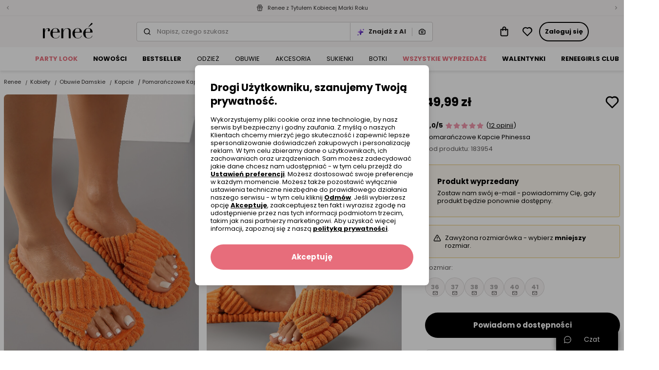

--- FILE ---
content_type: application/javascript
request_url: https://www.renee.pl/aza_store_renee_2020/js/desktop/productView.js?v=1768901215
body_size: 55166
content:
!function(e){function t(t){for(var n,o,i=t[0],a=t[1],c=0,u=[];c<i.length;c++)o=i[c],Object.prototype.hasOwnProperty.call(r,o)&&r[o]&&u.push(r[o][0]),r[o]=0;for(n in a)Object.prototype.hasOwnProperty.call(a,n)&&(e[n]=a[n]);for(s&&s(t);u.length;)u.shift()()}var n={},r={18:0,113:0};function o(t){if(n[t])return n[t].exports;var r=n[t]={i:t,l:!1,exports:{}};return e[t].call(r.exports,r,r.exports,o),r.l=!0,r.exports}o.e=function(e){var t=[],n=r[e];if(0!==n)if(n)t.push(n[2]);else{var i=new Promise((function(t,o){n=r[e]=[t,o]}));t.push(n[2]=i);var a,c=document.createElement("script");c.charset="utf-8",c.timeout=120,o.nc&&c.setAttribute("nonce",o.nc),c.src=function(e){return o.p+"./js/chunks/"+({}[e]||e)+"."+{0:"1eb1551c35200827d944",1:"603b066f36471aba0cf1",118:"27b630c4396318602fbf",119:"24dcc082b734a661d8dd",120:"98783be34325c5b401a5",121:"3c9cc4d40b4fc8ee9683",122:"d3ab57a680729cd5dd67"}[e]+".js"}(e);var s=new Error;a=function(t){c.onerror=c.onload=null,clearTimeout(u);var n=r[e];if(0!==n){if(n){var o=t&&("load"===t.type?"missing":t.type),i=t&&t.target&&t.target.src;s.message="Loading chunk "+e+" failed.\n("+o+": "+i+")",s.name="ChunkLoadError",s.type=o,s.request=i,n[1](s)}r[e]=void 0}};var u=setTimeout((function(){a({type:"timeout",target:c})}),12e4);c.onerror=c.onload=a,document.head.appendChild(c)}return Promise.all(t)},o.m=e,o.c=n,o.d=function(e,t,n){o.o(e,t)||Object.defineProperty(e,t,{enumerable:!0,get:n})},o.r=function(e){"undefined"!=typeof Symbol&&Symbol.toStringTag&&Object.defineProperty(e,Symbol.toStringTag,{value:"Module"}),Object.defineProperty(e,"__esModule",{value:!0})},o.t=function(e,t){if(1&t&&(e=o(e)),8&t)return e;if(4&t&&"object"==typeof e&&e&&e.__esModule)return e;var n=Object.create(null);if(o.r(n),Object.defineProperty(n,"default",{enumerable:!0,value:e}),2&t&&"string"!=typeof e)for(var r in e)o.d(n,r,function(t){return e[t]}.bind(null,r));return n},o.n=function(e){var t=e&&e.__esModule?function(){return e.default}:function(){return e};return o.d(t,"a",t),t},o.o=function(e,t){return Object.prototype.hasOwnProperty.call(e,t)},o.p="/aza_store_renee_2020/",o.oe=function(e){throw console.error(e),e};var i=window.webpackJsonp=window.webpackJsonp||[],a=i.push.bind(i);i.push=t,i=i.slice();for(var c=0;c<i.length;c++)t(i[c]);var s=a;o(o.s=321)}([function(e,t,n){var r=n(1),o=n(43).f,i=n(22),a=n(17),c=n(79),s=n(121),u=n(72);e.exports=function(e,t){var n,l,d,f,m,p=e.target,v=e.global,h=e.stat;if(n=v?r:h?r[p]||c(p,{}):(r[p]||{}).prototype)for(l in t){if(f=t[l],d=e.noTargetGet?(m=o(n,l))&&m.value:n[l],!u(v?l:p+(h?".":"#")+l,e.forced)&&void 0!==d){if(typeof f==typeof d)continue;s(f,d)}(e.sham||d&&d.sham)&&i(f,"sham",!0),a(n,l,f,e)}}},function(e,t,n){(function(t){var n=function(e){return e&&e.Math==Math&&e};e.exports=n("object"==typeof globalThis&&globalThis)||n("object"==typeof window&&window)||n("object"==typeof self&&self)||n("object"==typeof t&&t)||Function("return this")()}).call(this,n(162))},function(e,t){e.exports=function(e){try{return!!e()}catch(e){return!0}}},function(e,t,n){var r=n(1),o=n(83),i=n(11),a=n(64),c=n(84),s=n(124),u=o("wks"),l=r.Symbol,d=s?l:l&&l.withoutSetter||a;e.exports=function(e){return i(u,e)||(c&&i(l,e)?u[e]=l[e]:u[e]=d("Symbol."+e)),u[e]}},function(e,t,n){"use strict";n.d(t,"i",(function(){return j})),n.d(t,"h",(function(){return L})),n.d(t,"b",(function(){return C})),n.d(t,"l",(function(){return _})),n.d(t,"e",(function(){return I})),n.d(t,"m",(function(){return A})),n.d(t,"a",(function(){return k})),n.d(t,"c",(function(){return S})),n.d(t,"j",(function(){return E})),n.d(t,"f",(function(){return w})),n.d(t,"n",(function(){return O})),n.d(t,"k",(function(){return N})),n.d(t,"g",(function(){return T})),n.d(t,"d",(function(){return q}));n(18),n(23),n(29),n(195),n(65),n(15),n(32),n(33),n(21),n(25),n(20),n(26),n(91),n(57),n(70),n(92),n(40),n(14),n(105),n(52),n(35),n(31),n(27),n(46),n(186),n(107),n(16),n(30),n(167);var r=n(37),o=n.n(r),i=n(8),a=(n(198),n(12)),c=n(5),s=n(9),u=n(148),l=n(106),d=n(68),f=n(62);function m(e,t){var n=Object.keys(e);if(Object.getOwnPropertySymbols){var r=Object.getOwnPropertySymbols(e);t&&(r=r.filter((function(t){return Object.getOwnPropertyDescriptor(e,t).enumerable}))),n.push.apply(n,r)}return n}function p(e){for(var t=1;t<arguments.length;t++){var n=null!=arguments[t]?arguments[t]:{};t%2?m(Object(n),!0).forEach((function(t){g(e,t,n[t])})):Object.getOwnPropertyDescriptors?Object.defineProperties(e,Object.getOwnPropertyDescriptors(n)):m(Object(n)).forEach((function(t){Object.defineProperty(e,t,Object.getOwnPropertyDescriptor(n,t))}))}return e}function v(e,t,n,r,o,i,a){try{var c=e[i](a),s=c.value}catch(e){return void n(e)}c.done?t(s):Promise.resolve(s).then(r,o)}function h(e){return function(){var t=this,n=arguments;return new Promise((function(r,o){var i=e.apply(t,n);function a(e){v(i,r,o,a,c,"next",e)}function c(e){v(i,r,o,a,c,"throw",e)}a(void 0)}))}}function g(e,t,n){return t in e?Object.defineProperty(e,t,{value:n,enumerable:!0,configurable:!0,writable:!0}):e[t]=n,e}function y(e){return function(e){if(Array.isArray(e))return b(e)}(e)||function(e){if("undefined"!=typeof Symbol&&Symbol.iterator in Object(e))return Array.from(e)}(e)||function(e,t){if(!e)return;if("string"==typeof e)return b(e,t);var n=Object.prototype.toString.call(e).slice(8,-1);"Object"===n&&e.constructor&&(n=e.constructor.name);if("Map"===n||"Set"===n)return Array.from(e);if("Arguments"===n||/^(?:Ui|I)nt(?:8|16|32)(?:Clamped)?Array$/.test(n))return b(e,t)}(e)||function(){throw new TypeError("Invalid attempt to spread non-iterable instance.\nIn order to be iterable, non-array objects must have a [Symbol.iterator]() method.")}()}function b(e,t){(null==t||t>e.length)&&(t=e.length);for(var n=0,r=new Array(t);n<t;n++)r[n]=e[n];return r}var w="undefined"!=typeof validateMessages?validateMessages:{},E={phone:/^\d{9}$/,email:/^(([^<>()[\]\\.,;:\s@\"]+(\.[^<>()[\]\\.,;:\s@\"]+)*)|(\".+\"))@((\[[0-9]{1,3}\.[0-9]{1,3}\.[0-9]{1,3}\.[0-9]{1,3}\])|(([a-zA-Z\-0-9]+\.)+[a-zA-Z]{2,}))$/,zipCode:/(^\d{2}-\d{3}$)|(^\d{5}$)/,zipCodeRO:/^[0-9]+$/,phoneNumberUA:/^(\+38 )\(\d{3}\) \d{3}-\d{2}-\d{2}/,phoneNumberRO:/^(0)\d{9}/,notSpecialChars:/^(?!.*(?:!|@|#|\$|%|\^|\&|\*|\)|\(|\+|\=|\.|\,|\_|\<|\>|\/|;|:|'|"|\\|\||\[|{|\]|}|`|~))[\s\S]+/,streetNo2:/^(?!.*\/)[\s\S]+/},S=function(){o.a.validators.presence.options={allowEmpty:!1,message:w.requiredField},o.a.validators.nip=function(e,t,n,r){var o=document.getElementsByName(n);if(o&&0!==o.length&&e){if(x(o[0])&&!e)return w.requiredField;var i=e.replace(/-/g,"");if(!1===/^[0-9]{10}$/.test(i))return w.nip;var a=(""+i).split(""),c=(6*parseInt(a[0])+5*parseInt(a[1])+7*parseInt(a[2])+2*parseInt(a[3])+3*parseInt(a[4])+4*parseInt(a[5])+5*parseInt(a[6])+6*parseInt(a[7])+7*parseInt(a[8]))%11;return parseInt(a[9])===c?void 0:w.nip}},o.a.validators.requiredIfVisible=function(e,t,n,r){var o=(t.form?t.form:document).querySelector("[name="+n+"]:not([type=hidden])");if(o)return x(o,!0)&&!e?t.message?t.message:w.requiredField:void 0},o.a.validators.accountNumber=function(e,t,n){var r=document.getElementsByName(n);if(r&&0!==r.length&&e){if(Object(i.d)(r[0])&&!e)return validateMessages.requiredField;var o=function(e){for(var t=0,n=1,r=(e=(e=e.replace(/^(.{4})(.*)$/,"$2$1")).replace(/[A-Z]/g,(function(e){return e.charCodeAt(0)-"A".charCodeAt(0)+10}))).length-1;r>=0;r--)t+=n*parseInt(e.charAt(r),10),n=10*n%97;return t%97==1};return"ro"===t?(e=e.replace(/ /g,""),/^RO\d{2}[A-Z]{4}[0-9A-Z]{16}$/.test(e)&&o(e)?void 0:validateMessages.accountNumber):"pl"===t?(e=e.replace(/[^0-9]+/g,""),/\d{10}[0-9A-Z]{16}$/.test(e)&&o("PL"+e)?void 0:validateMessages.accountNumber):void 0}},o.a.validators.typeHidden=function(){}};function x(e,t){return("hidden"!==window.getComputedStyle(e).visibility||!t)&&(e.offsetWidth>0||e.offsetHeight>0||e.getClientRects().length>0)}var O=function(e,t,n,r){var i="string"==typeof e?document.querySelector(e):e;if(i&&0!==i.length){for(var a in i.noValidate="novalidate",i.fnSubmit&&i.removeEventListener("submit",i.fnSubmit),i.addEventListener("submit",i.fnSubmit=function(e){var r=o()(d(),t,{fullMessages:!1});return(r=function(e){var n={},r=!0;for(var o in e){var a=i.querySelector(l(o,t[o]));a&&x(a)&&(n[o]=e[o],r=!1)}return r?null:n}(r))&&(i.classList.add("error"),e.stopPropagation()),e.preventDefault(),m(r),n?n(!r,e.target,{showErrorsForInput:p}):!r}),d()){var c=i.querySelector(l(a,t[a]));c.addEventListener("change",(function(){p(this,(o()(d(),t,{fullMessages:!1})||{})[this.name])})),c.addEventListener("input",(function(){i.classList.contains("error")&&p(this,(o()(d(),t,{fullMessages:!1})||{})[this.name])}))}var u=function(e,t,n){var o=document.createElement("div");o.classList.add("r-help-text","error","label-"+e.id),o.innerHTML=t,n.classList.add(s.i.containerErrorClass);var i=e.closest(".r-checkbox-container");return i?i.getElementsByClassName("r-checkbox-label")[0].appendChild(o):r?r(o,e):void n.appendChild(o)};return function(){var e=o()(d(),t,{fullMessages:!1});return m(e),!e}}function l(e,t){return'[name="'+e+'"]'+(t&&t.typeHidden?"":":not([type=hidden])")}function d(){var e={};for(var n in t){var r=i.querySelector(l(n,t[n]));r&&(e[n]=f(r))}return e}function f(e){var t=e.value.length?e.value:void 0;if("checkbox"==e.type&&(t=e.checked?"1":void 0),"radio"==e.type){var n=i.querySelector(l(e.name)+":checked");t=n?n.value:void 0}return t}function m(e){for(var n in d()){p(i.querySelector(l(n,t[n])),e&&e[n])}}function p(e,t){!function(e){e.classList.remove("error"),e.classList.remove("valid");var t=e.closest(".r-field");if(t)return t.classList.remove(s.i.containerErrorClass),void y(t.querySelectorAll(".r-help-text.error")).forEach((function(e){return e.remove()}));y(i.querySelectorAll(".label-".concat(e.id))).forEach((function(e){return e.remove()}))}(e),t?(e.classList.add("error"),function(e,t){var n=e.closest(".r-field, .r-checkbox-container, .r-radio-btn");if(n)return u(e,t,n);var o=document.createElement("label");if(o.className="r-help-text error label-"+e.id,o.innerText=t,r)return r(o,e);e.parentNode.appendChild(o)}(e,t[0])):x(e)&&e.classList.add("valid")}},L=function(e,t,n){var r=arguments.length>3&&void 0!==arguments[3]?arguments[3]:"size_id",o=document.querySelector(e);if(!o)return!1;var i=g({},r,{presence:{message:w.size}});[].slice.call(document.querySelectorAll(e)).forEach((function(e){O(e,i,t,n)}))},j=function(e,t,n){if(!document.querySelector(e))return!1;var r={size_id:{presence:{message:w.size}}};O(e,r,t,n)},C=function(){var e=h(regeneratorRuntime.mark((function e(t,r){var o,i,c,u,m,v,g,b,E;return regeneratorRuntime.wrap((function(e){for(;;)switch(e.prev=e.next){case 0:if(o=document.querySelector(t)){e.next=3;break}return e.abrupt("return");case 3:if(i=function(){var e=h(regeneratorRuntime.mark((function e(t){return regeneratorRuntime.wrap((function(e){for(;;)switch(e.prev=e.next){case 0:if(s.h.pl!==storeId){e.next=2;break}return e.abrupt("return",Promise.resolve().then(n.bind(null,106)).then((function(e){return e.CustomerAddressPl.getValidateRules("",t)})));case 2:if(s.h.ro!==storeId){e.next=4;break}return e.abrupt("return",n.e(0).then(n.bind(null,205)).then((function(e){return e.CustomerAddressRo.getValidateRules("",t)})));case 4:case"end":return e.stop()}}),e)})));return function(t){return e.apply(this,arguments)}}(),e.t0=p,e.t1=p,e.t2={accepted_rules:{requiredIfVisible:{message:w.rulesRegulations}},accepted_rules_mobile:{requiredIfVisible:{message:w.rulesRegulations}},accepted_rules_twisto:{requiredIfVisible:{message:w.rulesRegulations}},marketing_phone:{format:q}},hasSelectedAddress){e.next=13;break}return e.next=10,i(o);case 10:e.t3=e.sent,e.next=14;break;case 13:e.t3={};case 14:e.t4=e.t3,e.t5=(0,e.t1)(e.t2,e.t4),e.t6=l.CustomerAddressPl.getCompanyValidateRules(),c=(0,e.t0)(e.t5,e.t6),(u=document.querySelector(".show-company-form"))&&u.addEventListener("change",(function(e){e.target.checked||y(document.getElementsByClassName("delivery-address__company-form")[0].getElementsByClassName("r-field-input")).forEach((function(e){e.value="",e.closest(".r-field").classList.remove("r-field--active")}))})),m=[{name:"dpd_point",valueInputName:"shipping_point",errClassName:"dpd-point-required"},{name:"orlen_paczka",valueInputName:"shipping_point",errClassName:"orlen-paczka-required"},{name:"orlen_parcel",valueInputName:"shipping_point",errClassName:"orlen-parcel-required"},{name:"inpost_point",valueInputName:"inpost_machine",errClassName:"inpost-point-required"},{name:"post_point",valueInputName:"post_point",errClassName:"post-point-required"},{name:"fan_courier_fanbox",valueInputName:"shipping_point",errClassName:"fan-courier-fanbox-required"},{name:"sameday_point",valueInputName:"shipping_point",errClassName:"sameday-point-required"}],v=function(){var e=document.getElementsByClassName("checkout-container")[0].dataset.pickupPointInputName;return m.every((function(t){return e!==t.name||""!==document.getElementsByName(t.valueInputName)[0].value||(y(document.getElementsByClassName(t.errClassName)).forEach((function(e){return e.classList.remove("d-none")})),!1)}))},g=O(t,c,function(){var e=h(regeneratorRuntime.mark((function e(t){var r,i,c,s,u,l;return regeneratorRuntime.wrap((function(e){for(;;)switch(e.prev=e.next){case 0:if(y(document.getElementsByClassName("r-method-required-error")).forEach((function(e){return e.classList.add("d-none")})),v()){e.next=4;break}return Object(f.a)(document.getElementsByTagName("html")[0],document.querySelector('input[name="wh_company_code"]:checked').closest(".delivery-method__item-content"),300),e.abrupt("return");case 4:if(r=document.querySelector(".r-delivery-method-required"),document.querySelector('input[name="'.concat(deliveryFieldName,'"]:checked'))||!r){e.next=9;break}return r.classList.remove("d-none"),Object(f.a)(document.getElementsByTagName("html")[0],document.getElementsByClassName("delivery-method")[0],300),e.abrupt("return");case 9:if(i=document.querySelector(".r-payment-method__required"),document.querySelector('input[name="payment_type_id"]:checked')||!i){e.next=14;break}return i.classList.remove("d-none"),Object(f.a)(document.getElementsByTagName("html")[0],document.getElementsByClassName("payment-method")[0],300),e.abrupt("return");case 14:return e.next=16,n.e(1).then(n.bind(null,175));case 16:c=e.sent,s=c.loadingPopup,u=c.isBlockSubmit,l=c.handleAjaxSubmit,t?(s(!0),void 0!==a&&a.handleProcessCheckoutSummary(),u()?l(o):o.submit()):(s(!1),E());case 21:case"end":return e.stop()}}),e)})));return function(t){return e.apply(this,arguments)}}()),(b=document.getElementsByClassName(r)[0])&&b.addEventListener("click",h(regeneratorRuntime.mark((function e(){var t,r,o,i,c;return regeneratorRuntime.wrap((function(e){for(;;)switch(e.prev=e.next){case 0:return e.next=2,n.e(1).then(n.bind(null,175));case 2:if(t=e.sent,r=t.showNextStep,o=t.checkBlackList,!g()){e.next=10;break}return r(b),void 0!==a&&a.handleProcessCheckoutShipment(),document.querySelector(".checkout-container").dataset.paymentsUrl&&o((null===(i=document.getElementById("email"))||void 0===i?void 0:i.value)||userEmail,(null===(c=document.getElementById("phone"))||void 0===c?void 0:c.value)||userPhone),e.abrupt("return");case 10:E();case 11:case"end":return e.stop()}}),e)})))),o&&(o.onkeypress=function(e){13==(e.charCode||e.keyCode||0)&&e.preventDefault()}),E=function(){var e=document.querySelector("input.error");e&&!Object(d.c)(e)&&Object(f.a)(document.getElementsByTagName("html")[0],e,300)};case 27:case"end":return e.stop()}}),e)})));return function(t,n){return e.apply(this,arguments)}}(),_=function(e){if(!document.querySelector(e))return!1;var t={first_name:{presence:!0},last_name:{presence:!0},street:{presence:!0},street_no:{presence:!0},street_no2:{format:{pattern:E.streetNo2,message:w.streetNo2}},post:{presence:!0,format:{pattern:E.zipCode,message:w.zipCode}},city:{presence:!0},phone:{presence:!1},email:{presence:!1}};O(e,t,(function(e,t){e&&t.submit()}))},I=function(e){if(!document.querySelector(e))return!1;var t={comp_name:{presence:!0},comp_nip:{presence:!0,numericality:{message:w.number},length:{minimum:10,tooShort:w.minLength,maximum:10,tooLong:w.maxLength},nip:!0},comp_street:{presence:!0},comp_post:{presence:!0,format:{pattern:E.zipCode,message:w.zipCode}},comp_city:{presence:!0}};O(e,t,(function(e,t){e&&t.submit()}))},A=function(e){if(!document.querySelector(e))return!1;O(e,{first_name:{presence:!0},last_name:{presence:!0},phone:{presence:!0,format:q}},(function(e,t){e&&t.submit()}))},k=function(e){if(!document.querySelector(e))return!1;var t={old_password:{presence:!0},password:{presence:!0,length:{minimum:5,tooShort:w.minLength}},password_repeat:{presence:!0,length:{minimum:5,tooShort:w.minLength},equality:{attribute:"password",message:w.confirmPassword}}};O(e,t,(function(e,t){e&&t.submit()}))},N=function(e){var t=document.querySelector(e);if(!t)return!1;var n={rewards_rules:{presence:{message:w.requiredField}},rewards_marketing_phone:{format:q}};O(t,n,(function(e,t){e&&t.submit()}))},T=function(){var e=document.getElementsByClassName("r-returns-auth-form")[0];if(e){var t={email:{presence:!0,format:{pattern:E.email,message:w.email}},nrOrder:{presence:!0}};O(e,t,(function(e,t,n){var r=n.showErrorsForInput;if(e){var o=document.getElementsByClassName("r-returns-auth-form-btn")[0];o.classList.add("disabled"),Object(c.a)(t.action,{method:"POST",headers:{"Content-Type":"application/x-www-form-urlencoded"},body:Object(i.e)(t)}).then((function(e){return e.json()})).then((function(e){if("success"===e.status)return window.location=e.output.url;o.classList.remove("disabled"),e.messages.local?B(e.messages.local,t,r):P(e.messages,document.getElementsByClassName("r-returns-auth-form-error")[0])}))}}))}},P=function(e,t){if(void 0!==e){var n={errors:"error",info:"info",warnings:"warning"};t.innerHTML="";var r="";Object.keys(e.global).forEach((function(t){for(var o=e.global[t],i=0;i<o.length;i++)r+=u.a[n[t]]({description:o[i]}).outerHTML})),t.innerHTML=r}},B=function(e,t,n){Object.keys(e).forEach((function(r){var o=t.querySelector('input[name="'.concat(r,'"]'));if(o){var i=e[r].errors;i&&n(o,i)}}))},q={pattern:storeId===s.h.ro?E.phoneNumberRO:E.phone,message:w.phoneNumber}},function(e,t,n){"use strict";n.d(t,"a",(function(){return c}));n(18),n(65),n(15),n(82),n(91),n(57),n(70),n(92),n(40),n(14),n(52),n(16);function r(e,t){var n=Object.keys(e);if(Object.getOwnPropertySymbols){var r=Object.getOwnPropertySymbols(e);t&&(r=r.filter((function(t){return Object.getOwnPropertyDescriptor(e,t).enumerable}))),n.push.apply(n,r)}return n}function o(e){for(var t=1;t<arguments.length;t++){var n=null!=arguments[t]?arguments[t]:{};t%2?r(Object(n),!0).forEach((function(t){i(e,t,n[t])})):Object.getOwnPropertyDescriptors?Object.defineProperties(e,Object.getOwnPropertyDescriptors(n)):r(Object(n)).forEach((function(t){Object.defineProperty(e,t,Object.getOwnPropertyDescriptor(n,t))}))}return e}function i(e,t,n){return t in e?Object.defineProperty(e,t,{value:n,enumerable:!0,configurable:!0,writable:!0}):e[t]=n,e}function a(e,t){if(null==e)return{};var n,r,o=function(e,t){if(null==e)return{};var n,r,o={},i=Object.keys(e);for(r=0;r<i.length;r++)n=i[r],t.indexOf(n)>=0||(o[n]=e[n]);return o}(e,t);if(Object.getOwnPropertySymbols){var i=Object.getOwnPropertySymbols(e);for(r=0;r<i.length;r++)n=i[r],t.indexOf(n)>=0||Object.prototype.propertyIsEnumerable.call(e,n)&&(o[n]=e[n])}return o}var c=function(e){var t=arguments.length>1&&void 0!==arguments[1]?arguments[1]:{},n=t.headers,r=a(t,["headers"]);return fetch(e,o({credentials:"same-origin",headers:o({"x-requested-with":"XMLHttpRequest"},n)},r))}},function(e,t,n){var r=n(2);e.exports=!r((function(){return 7!=Object.defineProperty({},1,{get:function(){return 7}})[1]}))},function(e,t){e.exports=function(e){return"object"==typeof e?null!==e:"function"==typeof e}},function(e,t,n){"use strict";n.d(t,"f",(function(){return r})),n.d(t,"l",(function(){return o})),n.d(t,"h",(function(){return i})),n.d(t,"g",(function(){return u})),n.d(t,"a",(function(){return a})),n.d(t,"i",(function(){return c})),n.d(t,"n",(function(){return s})),n.d(t,"c",(function(){return l})),n.d(t,"m",(function(){return d})),n.d(t,"d",(function(){return f})),n.d(t,"j",(function(){return m})),n.d(t,"k",(function(){return p})),n.d(t,"b",(function(){return v})),n.d(t,"e",(function(){return h}));n(82),n(98),n(51),n(25),n(185),n(20),n(26),n(40),n(35),n(109),n(46),n(61);var r=function(e){for(var t=d(e),n={},r=0;r<t.length;r++)n[t[r].name]=t[r].value;return n},o=function(e,t,n){function r(){return t.getBoundingClientRect().top+e.scrollTop}if(0===n)return e.scrollTop=r();var o=e.scrollTop,i=r()-e.scrollTop;o<r()&&r()>e.scrollHeight-e.clientHeight&&(i=e.scrollHeight-e.clientHeight-e.scrollTop);var a=0,c=Math.round(60*n/1e3);!function t(){var n=function(e,t,n,r){return n*(Math.pow(e/r-1,3)+1)+t}(a,o,i,c);e.scrollTop=n,++a<c&&requestAnimationFrame(t)}()},i=function(){return!(!navigator.userAgent.match(/Trident/)&&!navigator.userAgent.match(/rv:11/))},a=function(e){switch(e){case"remove":document.body.classList.remove("block-body");break;case"add":document.body.classList.add("block-body"),-1!==navigator.userAgent.indexOf("Macintosh")&&-1!==navigator.userAgent.indexOf("Chrome")&&(document.body.style.marginRight="0")}},c=function(){return/Android|webOS|iPhone|iPad|iPod|BlackBerry|IEMobile|Opera Mini/i.test(navigator.userAgent)&&window.innerWidth<992},s=function(e,t){var n;return function(){var r=this,o=arguments,i=function(){n=!1};n||(e.apply(r,o),n=!0,setTimeout(i,t||200))}};function u(e,t){t.parentNode.insertBefore(e,t.nextSibling)}var l=function(e,t){var n;return function(){var r=this,o=arguments,i=function(){n=null,e.apply(r,o)};clearTimeout(n),n=setTimeout(i,t||200)}},d=function(e){for(var t=[],n=0;n<e.elements.length;n++){var r=e.elements[n];if(r.name&&!r.disabled&&"file"!==r.type&&"reset"!==r.type&&"submit"!==r.type&&"button"!==r.type)if("select-multiple"===r.type)for(var o=0;o<r.options.length;o++)r.options[o].selected&&t.push({name:r.name,value:r.options[o].value});else("checkbox"!==r.type&&"radio"!==r.type||r.checked)&&t.push({name:r.name,value:r.value})}return t},f=function(e){return!!(e.offsetWidth||e.offsetHeight||e.getClientRects().length)},m=function(){window.addEventListener("beforeinstallprompt",(function(e){e.preventDefault()}))},p=function(){var e,t,n,r,o;e=".helpButton",t=function(e){for(var t=0;t<e.length;t++)e[t].addEventListener("click",n);function n(){document.querySelector(".embeddedServiceHelpButton .uiButton.helpButtonEnabled")||window.open(contactUrl,"_blank")}},r=Date.now(),o=setInterval((function(){var i=document.querySelectorAll(e);i.length>0?(clearInterval(o),t(i)):Date.now()-r>(n||5e3)&&clearInterval(o)}),200)},v=function(e){var t=document.querySelector(e);if(t){var n=t.dataset.date,r=t.dataset.day,o=t.dataset.days,i=t.dataset.week,a=t.dataset.weeks,c=0;if(n){u();var s=setInterval((function(){u(),c<0&&(clearInterval(s),document.querySelector(".r-promotion-bar-clock").style.display="none")}),1e3)}}function u(){var e=(new Date).getTime(),s=n.replace(/-/g,"/"),u=new Date(s).getTime();c=u-e;var d=Math.floor(c/864e5/7),f=Math.floor(c/864e5),m=Math.floor(c%864e5/36e5),p=Math.floor(c%36e5/6e4),v=Math.floor(c%6e4/1e3),h="",g="";d>0&&(g="<b>"+d+" </b>"+(1===d?i:a)+" ",f-=7*d),f>0&&(h="<b>"+f+" </b>"+(1===f?r:o)+" ");var y=g+h+"<b>"+l(m)+"</b>h <b>"+l(p)+"</b>m <b>"+l(v)+"</b>s";t.innerHTML="<b>"+y+"</b>"}function l(e){return("0"+e).slice(-2)}},h=function(e){var t=r(e);return Object.keys(t).map((function(e){return encodeURIComponent(e)+"="+encodeURIComponent(t[e])})).join("&")}},function(e,t,n){"use strict";n.d(t,"a",(function(){return r})),n.d(t,"f",(function(){return o})),n.d(t,"b",(function(){return i})),n.d(t,"g",(function(){return a})),n.d(t,"e",(function(){return c})),n.d(t,"c",(function(){return s})),n.d(t,"i",(function(){return u})),n.d(t,"d",(function(){return l})),n.d(t,"h",(function(){return d}));var r="add.to.cart.event",o="remove.from.cart.product.event",i="add.to.wishlist.event",a="remove.wishlist.event",c="purchase.event",s="click.instagram.details.event",u={containerErrorClass:"r-has-error"},l={sizesNotification:"sizesNotification"},d={pl:"renee",ro:"renee-ro"}},function(e,t,n){var r=n(7);e.exports=function(e){if(!r(e))throw TypeError(String(e)+" is not an object");return e}},function(e,t){var n={}.hasOwnProperty;e.exports=function(e,t){return n.call(e,t)}},function(e,t,n){"use strict";n.r(t),n.d(t,"handleRemoveFromWishlistEvent",(function(){return v})),n.d(t,"handleAddProducts",(function(){return h})),n.d(t,"handleWatchProductsCart",(function(){return g})),n.d(t,"handleProcessCart",(function(){return y})),n.d(t,"handleProcessCheckoutAddress",(function(){return b})),n.d(t,"handleProcessCheckoutShipment",(function(){return w})),n.d(t,"handleProcessCheckoutSummary",(function(){return E})),n.d(t,"handleWatchHomepageBanner",(function(){return k})),n.d(t,"handleClickHomepageBanner",(function(){return N})),n.d(t,"handleWatchHomepageVideo",(function(){return T})),n.d(t,"handleClickTrustSigns",(function(){return P})),n.d(t,"recommendationSliderWatcher",(function(){return q})),n.d(t,"handleWatchListingProducts",(function(){return L})),n.d(t,"handleHoverListingColors",(function(){return j})),n.d(t,"handleEnhancedProductClickEvent",(function(){return C})),n.d(t,"handleClickListingBanner",(function(){return _})),n.d(t,"handleWatchNewsletterBanner",(function(){return I})),n.d(t,"handleClickNewsletterBanner",(function(){return A})),n.d(t,"handleAddToCartFormEvent",(function(){return M})),n.d(t,"handleAddToCartWithoutSizeEvent",(function(){return z})),n.d(t,"handleChangeQuantityProduct",(function(){return R})),n.d(t,"handleRemoveFromCartEvent",(function(){return D})),n.d(t,"handleAddProductImpressions",(function(){return F})),n.d(t,"handleAddProductQuickView",(function(){return H})),n.d(t,"handlePurchase",(function(){return S})),n.d(t,"handleRepayment",(function(){return x})),n.d(t,"handlePurchaseAjax",(function(){return O})),n.d(t,"init",(function(){return f})),n.d(t,"handleProductChangeSizeType",(function(){return Q})),n.d(t,"handleReturnExchangeClick",(function(){return ee})),n.d(t,"handleListingProductBannerView",(function(){return te})),n.d(t,"handleListingProductBannerClick",(function(){return ne})),n.d(t,"handlePayuThankYouPageView",(function(){return re})),n.d(t,"setDataLayer",(function(){return Z})),n.d(t,"handleClickProductDetailsEvent",(function(){return oe})),n.d(t,"handleClickProductBannerLoyaltyEvent",(function(){return ie})),n.d(t,"updateConsent",(function(){return ae})),n.d(t,"sendSearchEvent",(function(){return se})),n.d(t,"handleSubmitSearch",(function(){return ce})),n.d(t,"handleVisualSearch",(function(){return ue})),n.d(t,"viewRecomendationAddToCart",(function(){return le})),n.d(t,"customerRecommendedProductsViewEvent",(function(){return fe})),n.d(t,"customerRecommendedProductsClickEvent",(function(){return me})),n.d(t,"handleLiveTvEvents",(function(){return Y}));n(18),n(23),n(29),n(58),n(65),n(15),n(32),n(163),n(33),n(21),n(98),n(51),n(25),n(20),n(26),n(187),n(153),n(91),n(57),n(70),n(92),n(40),n(14),n(174),n(105),n(35),n(31),n(192),n(164),n(27),n(109),n(46),n(16),n(30),n(61);var r=n(9),o=n(8),i=n(93),a=n(5);function c(e){return function(e){if(Array.isArray(e))return s(e)}(e)||function(e){if("undefined"!=typeof Symbol&&Symbol.iterator in Object(e))return Array.from(e)}(e)||function(e,t){if(!e)return;if("string"==typeof e)return s(e,t);var n=Object.prototype.toString.call(e).slice(8,-1);"Object"===n&&e.constructor&&(n=e.constructor.name);if("Map"===n||"Set"===n)return Array.from(e);if("Arguments"===n||/^(?:Ui|I)nt(?:8|16|32)(?:Clamped)?Array$/.test(n))return s(e,t)}(e)||function(){throw new TypeError("Invalid attempt to spread non-iterable instance.\nIn order to be iterable, non-array objects must have a [Symbol.iterator]() method.")}()}function s(e,t){(null==t||t>e.length)&&(t=e.length);for(var n=0,r=new Array(t);n<t;n++)r[n]=e[n];return r}function u(e,t){var n=Object.keys(e);if(Object.getOwnPropertySymbols){var r=Object.getOwnPropertySymbols(e);t&&(r=r.filter((function(t){return Object.getOwnPropertyDescriptor(e,t).enumerable}))),n.push.apply(n,r)}return n}function l(e){for(var t=1;t<arguments.length;t++){var n=null!=arguments[t]?arguments[t]:{};t%2?u(Object(n),!0).forEach((function(t){d(e,t,n[t])})):Object.getOwnPropertyDescriptors?Object.defineProperties(e,Object.getOwnPropertyDescriptors(n)):u(Object(n)).forEach((function(t){Object.defineProperty(e,t,Object.getOwnPropertyDescriptor(n,t))}))}return e}function d(e,t,n){return t in e?Object.defineProperty(e,t,{value:n,enumerable:!0,configurable:!0,writable:!0}):e[t]=n,e}var f=function(){"undefined"!=typeof dataLayer&&(document.addEventListener(r.b,(function(e){m(e.detail)})),document.addEventListener(r.c,(function(e){X(e.detail)})))},m=function(e){Z(l({event:"addToWishlist",wishlistProduct:p(e),attributeToken:googleSearchAttributeToken},e.additional||{}))},p=function(e){return{name:e.title,id:e.code,price:e.price.toString(),brand:e.make,variant:e.color,category:e.categories.map((function(e){return e.name})).join("/")}},v=function(e){if(!document.querySelector(".r-wishlist"))return!1;document.addEventListener("mousedown",(function(t){var n=t.target.closest(e);if((0!==t.button||1!==t.button||2!==t.button)&&t.target&&!t.target.classList.contains("dl-remove-from-wishlist")&&!n)return!1;var r=n.closest(".product").querySelector(".add-cart"),o=U(r.dataset),i=K(o,["name","id","price","brand","category","variant"]);return Object.keys(i).length>0&&(o=i),Z({event:"removeFromWhishlist",wishlistProduct:o}),!0}))},h=function(e){if("undefined"==typeof Storage)return!1;var t=JSON.parse(localStorage.getItem("productsCart"))||[];if(0===t.length)return t.push(e[0]),void localStorage.setItem("productsCart",JSON.stringify(t));var n=!1;[].slice.call(t).forEach((function(r,o){e[0].id==r.id&&e[0].dimension45==r.dimension45&&(t[o].quantity=""+(parseInt(t[o].quantity)+1),n=!0),o!==t.length-1||n||(t.push(e[0]),n=!1)})),localStorage.setItem("productsCart",JSON.stringify(t))},g=function(e,t){var n=document.querySelectorAll(e);if(!document.querySelector(t)||"undefined"==typeof Storage)return!1;if(0===n.length)return localStorage.removeItem("productsCart"),!1;var r=JSON.parse(localStorage.getItem("productsCart"))||[],o=[],i=[],a=!1;[].slice.call(n).forEach((function(e){a=!1,[].slice.call(r).forEach((function(t,n){if(e.dataset.dlCode==t.id&&e.dataset.dlSize==t.dimension45)return e.dataset.dlPrice!=t.metric1&&(t.metric1=""+e.dataset.dlPrice),e.dataset.dlNewPrice!=t.price&&(t.price=""+e.dataset.dlNewPrice),e.dataset.dlQuantity!=t.quantity&&(t.quantity=""+e.dataset.dlQuantity),o.push(t),void(a=!0)})),a||(i={id:e.dataset.dlCode,name:e.dataset.dlName,price:e.dataset.dlNewPrice,metric1:e.dataset.dlPrice,variant:e.dataset.dlVariant,brand:e.dataset.dlBrand,dimension45:e.dataset.dlSize,dimension2:e.dataset.dlDimension2,quantity:""+e.dataset.dlQuantity},o.push(i))})),localStorage.setItem("productsCart",JSON.stringify(o))},y=function(e){return!(!document.querySelector(e)||"undefined"==typeof Storage)&&(0!==(JSON.parse(localStorage.getItem("productsCart"))||[]).length&&void Z({event:"checkout",ecommerce:{checkout:{actionField:{step:"1"},products:JSON.parse(localStorage.getItem("productsCart"))||[]}}}))},b=function(e){return!(!document.querySelector(e)||"undefined"==typeof Storage)&&(0!==(JSON.parse(localStorage.getItem("productsCart"))||[]).length&&void Z({event:"checkout",ecommerce:{checkout:{actionField:{step:"2"},products:JSON.parse(localStorage.getItem("productsCart"))||[]}}}))},w=function(){return"undefined"!=typeof Storage&&(0!==(JSON.parse(localStorage.getItem("productsCart"))||[]).length&&void Z({event:"checkout",ecommerce:{checkout:{actionField:{step:"3"},products:JSON.parse(localStorage.getItem("productsCart"))||[]}}}))},E=function(){if("undefined"==typeof Storage)return!1;if(0===(JSON.parse(localStorage.getItem("productsCart"))||[]).length)return!1;var e=document.querySelectorAll('[name="payment_type_id"]'),t="";[].slice.call(e).forEach((function(e){e.checked&&(t=e.dataset.dlPaymentType)}));var n=document.querySelectorAll('[name="'.concat(deliveryFieldName,'"]')),r="";[].slice.call(n).forEach((function(e){e.checked&&(r=e.dataset.dlShipmentType)})),Z({event:"checkoutOption",ecommerce:{checkout_option:{actionField:{step:"3",option:t+" - "+r}}}})},S=function(e){if(!document.querySelector(e)||"undefined"==typeof purchaseEventData||Array.isArray(purchaseEventData))return!1;var t=purchaseEventData.ecommerce.purchase.actionField.id;if(localStorage.getItem("orderId")==t)return!1;var n=purchaseEventData.ecommerce.purchase.products,r=JSON.parse(localStorage.getItem("productsCart"))||[];r.length>0&&n.forEach((function(e,t){r.forEach((function(r){e.id===r.id&&e.dimension45===r.dimension45&&(n[t]=J(r,e))}))})),purchaseEventData.ecommerce.purchase.products=n,Object(a.a)(apiUrls.showCart).then((function(e){return e.json()})).then((function(e){var t=e.data.length>0?e.data[0]:null,n=parseFloat(((null==t?void 0:t.allItemsTotalPrice)+activeCartDataEvent.activeItemsTotalPrice).toFixed(currencyPrecision));Z(l(l({},purchaseEventData),{},{ecommerce:l(l({},purchaseEventData.ecommerce),t?{cart_id:t.cartId,value:activeCartDataEvent.activeItemsTotalPrice,items:activeCartDataEvent.activeItemIds,all_cart_products:[].concat(c(activeCartDataEvent.activeItemIds),c(t.allItemIds)),cart_total:n,lost_value:parseFloat((n-activeCartDataEvent.activeItemsTotalPrice).toFixed(currencyPrecision))}:{})}))})),localStorage.removeItem("productsCart"),localStorage.setItem("orderId",t)},x=function(e){document.querySelectorAll(e).forEach((function(e){e.addEventListener("click",(function(){var t=e.dataset.dl;void 0!==t&&""!==t&&Z(JSON.parse(t))}))}))},O=function(e,t){var n=e.ecommerce.purchase.products,r=JSON.parse(localStorage.getItem("productsCart"))||[];r.length>0&&n.forEach((function(e,t){r.forEach((function(r){e.id===r.id&&e.dimension45===r.dimension45&&(n[t]=J(r,e))}))})),e.ecommerce=l(l({},e.ecommerce),t?{cart_id:t.cartId,value:t.activeItemsTotalPrice,items:t.activeItemIds,all_cart_products:t.allItemIds,cart_total:t.allItemsTotalPrice,lost_value:parseFloat(t.lostItemsValue.toFixed(currencyPrecision))}:{}),e.ecommerce.purchase.products=n,Z(e)},L=function(e){var t=[].slice.call(document.querySelectorAll(e));if(0===t.length)return!1;var n,r,i=!1,a=0,c=[],s=8;Object(o.i)()&&(s=6);var u=function(){for(var e=0,t=0;t<dataLayer.length;t++)if(void 0!==dataLayer[t].ecommerce&&void 0!==dataLayer[t].ecommerce.impressions){var n=dataLayer[t].ecommerce.impressions;e=parseInt(n[n.length-1].position)+1;break}return e};document.addEventListener("scroll",(function e(){!1===i&&(i=!0,t.forEach((function(o){if(o.getBoundingClientRect().top<=window.innerHeight&&o.getBoundingClientRect().bottom>=0&&"none"!==getComputedStyle(o).display){if(t=t.filter((function(e){return e!==o})),o.classList.contains("product--loaded"))return;a++,r=o.querySelector(".r-dl-product-click.r-main-img"),n=U(r.dataset),a>=u()&&c.push(n),a%s==0&&(Z({event:"productListView",ecommerce:{currencyCode:currency,impressions:c}}),c=[]),o.classList.add("product--loaded"),0===t.length&&(document.removeEventListener("scroll",e),window.removeEventListener("resize",e),window.removeEventListener("orientationchange",e))}})),i=!1)}))},j=function(e){if(!document.querySelector(".r-product-list"))return!1;var t=[];document.addEventListener("mouseover",(function(n){var r=n.target.closest(e),o=n.target.closest(".r-dl-product-hover");if(n.target&&!n.target.classList.contains("colors")&&!r||o.classList.contains("product--hovered"))return!1;var i,a=o.querySelector(".r-main-img"),c=U(a.dataset),s=r.querySelectorAll(".single-color.r-dl-product-click");s.length>0&&[].slice.call(s).forEach((function(e,n){0!==n&&(delete(i=U(e.dataset)).count,t.push(J(c,i)))})),t.length>0&&Z({event:"productListView",ecommerce:{currencyCode:currency,impressions:t}}),t=[],o.classList.add("product--hovered")}))},C=function(e){if(!(e=document.querySelector(e)))return!1;document.addEventListener("mousedown",(function(e){var t=e.target.closest(".product, .r-products-list__item"),n=e.target.closest(".r-dl-add-to-wishlist"),r="";if((0!==e.button||1!==e.button||2!==e.button)&&e.target&&!e.target.classList.contains("r-dl-product-click")&&!t||n||t.classList.contains("r-product-banner"))return!1;var o={},i=t.querySelector(".r-dl-product-click"),a=e.target,c=U(i.dataset);void 0!==c.list&&(r=c.list,delete c.list),a.classList.contains("r-dl-product-color")&&(delete(o=U(a.closest(".r-dl-product-click").dataset)).count,c=J(c,o)),Z({event:"productClick",ecommerce:{click:{actionField:{list:r},products:[c]}}})}))},_=function(e){if(!document.querySelector(".r-product-list"))return!1;document.addEventListener("mousedown",(function(t){var n=t.target.closest(e);(0===t.button||1===t.button||2===t.button)&&t.target&&"IMG"==t.target.tagName&&n&&Z({event:"promotionClick",ecommerce:{promoClick:{promotions:[{id:n.dataset.gtmId,name:n.href,creative:t.target.src,position:n.dataset.bannerName}]}}})}))},I=function(e){var t=[].slice.call(document.querySelectorAll(e));if(0===t.length)return!1;var n,r,o,i=!1;document.addEventListener("scroll",(function e(){!1===i&&(i=!0,t.forEach((function(a){a.getBoundingClientRect().top<=window.innerHeight&&a.getBoundingClientRect().bottom>=0&&"none"!==getComputedStyle(a).display&&(n=a.querySelector("a"),r=a.querySelector("img"),o="",r&&(o=r.dataset.src||r.src),Z({event:"promotionImpression",ecommerce:{promoView:{promotions:[{id:n.dataset.bannerName,name:n.href,creative:o,position:n.dataset.positionName}]}}}),0===(t=t.filter((function(e){return e!==a}))).length&&(document.removeEventListener("scroll",e),window.removeEventListener("resize",e),window.removeEventListener("orientationchange",e))),i=!1})))}))},A=function(e){if(!document.querySelector(e))return!1;document.addEventListener("mousedown",(function(t){var n=t.target.closest(e);if(!n)return!1;var r=n.querySelector("a");(0===t.button||1===t.button||2===t.button)&&t.target&&"IMG"==t.target.tagName&&n&&Z({event:"promotionClick",ecommerce:{promoClick:{promotions:[{id:r.dataset.bannerName,name:r.href,creative:t.target.src,position:r.dataset.positionName}]}}})}))},k=function(e){var t=[].slice.call(document.querySelectorAll(e));if(0===t.length)return!1;var n,r,o,i,a=[],c={},s=!1,u={threshold:.4};if(!("IntersectionObserver"in window))return!1;setTimeout((function(){var e;e=new IntersectionObserver((function(t,u){t.forEach((function(u,l){var d=u.target;u.isIntersecting&&(function(){for(var e=[],t=0;t<dataLayer.length;t++)if(void 0!==dataLayer[t].ecommerce&&void 0!==dataLayer[t].ecommerce.promoView){e=dataLayer[t].ecommerce.promoView.promotions;break}return e}().forEach((function(e){e.creative===d.dataset.src&&(s=!0)})),s?s=!1:(i=d.closest(".r-promo-section"),i.dataset.sectionName,n=d.closest("a"),o=n.dataset.gtmId,r=n.dataset.bannerName,c={id:o,name:n.href,creative:d.dataset.src||d.src,position:r},a.push(c),e.unobserve(d),void 0!==t[l+1]&&t[l+1].isIntersecting||(Z({event:"promotionImpression",ecommerce:{promoView:{promotions:a}}}),a=[])))}))}),u),t.forEach((function(t){e.observe(t)}))}),300)},N=function(e){if(!document.getElementById("homepage"))return!1;document.addEventListener("mousedown",(function(t){var n=t.target.closest(e);(0===t.button||1===t.button||2===t.button)&&t.target&&"IMG"==t.target.tagName&&n&&Z({event:"promotionClick",ecommerce:{promoClick:{promotions:[{id:n.dataset.gtmId,name:n.href,creative:t.target.src,position:n.dataset.bannerName}]}}})}))},T=function(e){var t,n,r,o=[].slice.call(document.querySelectorAll(e));if(0===o.length)return!1;if(!("IntersectionObserver"in window))return!1;var i=new IntersectionObserver((function(e,o){e.forEach((function(e){if(e.isIntersecting){var o=e.target;r=o.querySelector(".video-iframe"),n=r.dataset.gtmId,t=r.dataset.sectionName,Z({event:"promotionImpression",ecommerce:{promoView:{promotions:[{id:n,name:r.dataset.videoName,creative:r.dataset.src,position:t}]}}}),i.unobserve(o)}}))}),{threshold:.5});o.forEach((function(e){i.observe(e)}))},P=function(e){if(!document.querySelector(e))return!1;document.addEventListener("mousedown",(function(t){var n=t.target.closest(e);(0===t.button||1===t.button||2===t.button)&&t.target&&"A"==t.target.tagName&&n&&Z({event:"promotionClick",ecommerce:{promoClick:{promotions:[{id:n.dataset.gtmId,name:n.href,creative:n.text,position:n.dataset.position}]}}})}))};document.addEventListener("customEventRecommendationSlider",(function(e){q(e.detail.id)}),!1);var B=0,q=function(e){var t=document.getElementById(e);if(!t)return!1;var n,r=[];if(0===B&&(!function(){if(!document.querySelector(".product-container"))return!1;document.addEventListener("mousedown",(function(e){var t=e.target.closest(".product-container");if((0!==e.button||1!==e.button||2!==e.button)&&e.target&&!e.target.classList.contains("product-container")&&!t)return!1;var n=t.dataset;if(!n.dlId)return!1;var r=U(n),o=t.closest(".other-products-container").dataset.titleCampaign;Z({event:"productClick",ecommerce:{click:{actionField:{list:o,action:"click"},products:[r]}}})}))}(),B++),!("IntersectionObserver"in window))return!1;var o=new IntersectionObserver((function(e,t){e.forEach((function(e){if(e.isIntersecting){var t=e.target,i={root:t,rootMargin:"0px",threshold:1},a=t.querySelectorAll(".swiper-slide").length,c=new IntersectionObserver((function(e,t){e.forEach((function(t,o){if(t.isIntersecting||0===o){var i=(n=t.target).dataset;if(i.dlId){var s=U(i);s.list=n.closest(".other-products-container").dataset.titleCampaign,r.push(s),c.unobserve(n),(r.length%W()==0||a<W()&&void 0!==e[o+1])&&(a-=W(),Z({event:"productListView",ecommerce:{currencyCode:currency,impressions:r}}),r=[])}}}))}),i);[].slice.call(t.querySelectorAll(".swiper-slide")).forEach((function(e){c.observe(e.querySelector("a"))})),o.unobserve(t)}}))}),{rootMargin:"0px",threshold:.4});o.observe(t)},M=function(e){var t=arguments.length>1&&void 0!==arguments[1]?arguments[1]:"size_id",n=document.querySelectorAll(e);if(0===n.length)return!1;[].slice.call(n).forEach((function(e){e.addEventListener("submit",(function(){var n=Object(o.f)(e);if(n.size_id=n[t],""===n.size_id)return!1;var i=e.querySelector(".r-add-to-cart-event")||document.querySelector('*[form="'+e.id+'"]');if(!i)return!0;$(e,i);var c=V(i),s=e.querySelector('*[value="'.concat(n.size_id,'"]')).dataset.sizeLabel;function u(){for(var e="",t=0;t<dataLayer.length;t++)if(void 0!==dataLayer[t].ecommerce&&void 0!==dataLayer[t].ecommerce.detail){e=dataLayer[t].ecommerce.detail.actionField.list;break}return e}return s&&c.length&&(c[0].variant_id="".concat(c[0].id,"-").concat(s)),document.addEventListener(r.a,(function(){Object(a.a)(apiUrls.showCart).then((function(e){return e.json()})).then((function(e){var t=e.data.length>0?e.data[0]:null;Z({event:"addToCart",ecommerce:l(l({},t?{cart_id:t.cartId,value:t.activeItemsTotalPrice,items:t.activeItemIds,all_cart_products:t.allItemIds,cart_total:t.allItemsTotalPrice}:{}),{},{attributeToken:googleSearchAttributeToken,currencyCode:currency,emailhash:emailHash,add:{actionField:{list:u()},products:c}})})}))}),{once:!0}),h(c),!0}))}))},z=function(e){var t=document.querySelectorAll(e);if(0===t.length)return!1;[].slice.call(t).forEach((function(e){e.addEventListener("submit",(function(){if(""===Object(o.f)(e).size_id)return!1;var t=e.querySelector(".r-add-to-cart-event")||document.querySelector('*[form="'+e.id+'"]');if(!t)return!0;$(e,t);var n=U(Object.assign({},t.dataset));return delete n.position,delete n.dimension45,Z({event:"addToCartButton",productInfo:n}),!0}))}))},R=function(e){var t=document.querySelectorAll(e);if(0===t.length)return!1;var n,r,o=function(){for(var e=[],t=0;t<dataLayer.length;t++)if(void 0!==dataLayer[t].ecommerce&&void 0!==dataLayer[t].ecommerce.checkout){var n=dataLayer[t].ecommerce.checkout;e=n.products;break}return e}(),i="addToCart",c={};t.forEach((function(e){e.addEventListener("click",(function(){n=this.closest(".dl-product-cart"),r=function(e,t,n){var r=[];return e.forEach((function(e){e.id===t&&e.dimension45===n&&(e.quantity="1",r.push(e))})),r}(o,n.dataset.dlCode,n.dataset.dlSize),c={add:{products:r}},this.classList.contains("decrement")&&(i="removeFromCart",c={remove:{products:r}}),Object(a.a)(apiUrls.showCart).then((function(e){return e.json()})).then((function(e){var t=e.data.length>0?e.data[0]:null;Z({event:i,ecommerce:l(l({},t?{currencyCode:t.currency,cart_id:t.cartId,value:t.activeItemsTotalPrice,items:t.activeItemIds,all_cart_products:t.allItemIds,cart_total:t.allItemsTotalPrice}:{}),c)})}))}))}))},D=function(e,t){document.addEventListener("mousedown",(function(n){var o=n.target.closest(e);if(!o)return!1;if(0===n.button&&n.target&&o){var i=V(o.closest(t));document.addEventListener(r.f,(function(){Object(a.a)(apiUrls.showCart).then((function(e){return e.json()})).then((function(e){var t=e.data.length>0?e.data[0]:null;Z({event:"removeFromCart",ecommerce:l(l({},t?{currencyCode:t.currency,cart_id:t.cartId,value:t.activeItemsTotalPrice,items:t.activeItemIds,all_cart_products:t.allItemIds,cart_total:t.allItemsTotalPrice}:{}),{},{remove:{products:i}})})}))}),{once:!0})}}))},F=function(e,t){var n=e.getElementsByClassName("product"),r={},o=[];[].slice.call(n).forEach((function(e){r={id:e.dataset.gtmId,position:""+(parseInt(t)+parseInt(e.dataset.gtmPosition)),list:"Lista produktów"},o.push(r)}));var a={uid:Object(i.a)("ur_uid"),session_uid:Object(i.a)("ur_session_uid"),eccomerce:{impressions:o}};Z(a)},H=function(e){var t=document.querySelector(e);if(!t)return!1;var n=t.dataset.dl;if(void 0===n||""===n)return!1;Z(JSON.parse(n))},V=function(e){if(!e)return[];var t,n,r=[],o=U(Object.assign({},e.dataset));return e.dataset.hasUnifiedSizes&&(o.sizeType=(t=e,(n=document.getElementsByName("size_type")[0])&&t.classList.contains("r-add-main-product")?n.checked?"producent":"unification":"true"===t.dataset.hasUnifiedSizes?"unification":"producent")),delete o.position,r.push(o),r},U=function(e){var t={},n=e;for(var r in n)if(n.hasOwnProperty(r)){if(!r.match(/\bdl/g)||"undefined"===n[r])continue;t[(r=""+r).replace(/\bdl/g,"").toLowerCase()]=""+n[r]}return t},$=function(e,t){t.setAttribute("data-dl-dimension45",G(e))};function J(e,t){var n={};for(var r in e)n[r]=e[r];for(var r in t)n[r]=t[r];return n}function W(){var e=window.innerWidth;return e>=576&&e<768?3:e>=768&&e<992?4:e>=1200?5:2}var G=function(e){var t=e.getElementsByClassName("r-size-input")[0];if(t)return t.dataset.sizeProducer;var n=e.querySelector("select");if(n)return n.options[n.selectedIndex].dataset.sizeProducer;var r=e.querySelector(".r-product-sizes, .r-product-select-size").querySelector("input:checked");return r?r.dataset.sizeProducer:""},K=function(e,t){var n={};return t.forEach((function(t){void 0!==e[t]&&(n[t]=e[t])})),n},Y=function(){var e=document.getElementById("live_button");e&&e.addEventListener("click",(function(){Z({event:"live_started"})}),{once:!0})},Q=function(e){dataLayer&&Z({event:"productChangeSizeType",type:e})},X=function(e){var t="Other";document.getElementsByClassName("homepage-content")[0]&&(t="Home"),document.querySelector(".r-product-list, .r-products-list")&&(t="Listing"),document.getElementsByClassName("r-product-view-page")[0]&&(t="Product");var n=JSON.parse(localStorage.getItem("clickInstagramDetailsEvent")||"{}");n[t]&&n[t].includes(e)||(n[t]=[].concat(c(n[t]||[]),[e]),localStorage.setItem("clickInstagramDetailsEvent",JSON.stringify(n)),Z({event:"instagram".concat(t,"Click")}))},Z=function(e){"undefined"!=typeof dataLayer&&dataLayer.push(e)},ee=function(){Z({event:"returnExchangeClick"})},te=function(e){Z({event:"listingProductBannerView",listingProductBannerTitle:e})},ne=function(e,t){Z({event:"listingProductBannerClick",listingProductBannerTitle:e,position:t})},re=function(){Z({event:"payuThankYouPageView"})},oe=function(){Z({event:"productDetailClick"})},ie=function(){Z({event:"listingProductBannerLoyaltyClick"})},ae=function(e){"function"==typeof gtag&&(gtag("consent","update",{functionality_storage:"granted",ad_storage:e.cookie_marketing?"granted":"denied",analytics_storage:e.cookie_analytics?"granted":"denied",personalization_storage:e.cookie_social_media?"granted":"denied",ad_user_data:e.cookie_marketing?"granted":"denied",ad_personalization:e.cookie_marketing?"granted":"denied"}),Z({event:"cookie_consent_update"}))},ce=function(){c(document.querySelectorAll(".header-search-form")).forEach((function(e){e.addEventListener("submit",(function(){var t=Object(o.f)(e);t&&t["data[Product][txt]"]&&se(t["data[Product][txt]"])}))}))},se=function(e){var t={aza_search:"search_aza",google_search:"search_google"}[searcherMode];t&&e&&Z({event:t,search_term:e})},ue=function(){Z({event:"search_visual"})},le=function(e){Z({event:"view_recomendation_add_to_cart",type:e})},de=function(){var e=arguments.length>0&&void 0!==arguments[0]?arguments[0]:"view_item_list",t=arguments.length>1?arguments[1]:void 0,n=arguments.length>2&&void 0!==arguments[2]?arguments[2]:[];Z({event:e,ecommerce:{item_list_id:t,item_list_name:t,items:n}})},fe=function(){var e=new Set,t=function(){var t=c(document.querySelectorAll(".r-customer-recommended-products .r-customer-recommended-product")).map((function(t,n){var r=JSON.parse(t.getAttribute("data-product"));return e.has(r.code)?null:(e.add(r.code),{index:n,item_id:r.code,item_name:r.name,item_brand:null,item_category:null,item_category2:null,item_category3:null,item_category4:null,item_category5:null,item_list_id:"recco_products_internal_engine",item_list_name:"recco_products_internal_engine",item_variant:null,price:parseFloat(r.price),quantity:1})})).filter((function(e){return e}));de("view_item_list","recco_items_internal_engine",t)};window.addEventListener("CustomerRecommendedProductsNextPage",(function(){t()})),t()},me=function(){var e=function(){c(document.querySelectorAll(".r-customer-recommended-products .r-customer-recommended-product")).forEach((function(e,t){e.addEventListener("click",(function(){var n=JSON.parse(e.getAttribute("data-product"));de("select_item","recco_items_internal_engine",[{index:t,item_id:n.code,item_name:n.name,item_brand:null,item_category:null,item_category2:null,item_category3:null,item_category4:null,item_category5:null,item_list_id:"recco_products_internal_engine",item_list_name:"recco_products_internal_engine",item_variant:null,price:parseFloat(n.price),quantity:1}])}))}))};window.addEventListener("CustomerRecommendedProductsNextPage",(function(){e()})),e()}},function(e,t,n){var r=n(6),o=n(116),i=n(10),a=n(63),c=Object.defineProperty;t.f=r?c:function(e,t,n){if(i(e),t=a(t,!0),i(n),o)try{return c(e,t,n)}catch(e){}if("get"in n||"set"in n)throw TypeError("Accessors not supported");return"value"in n&&(e[t]=n.value),e}},function(e,t,n){var r=n(97),o=n(17),i=n(170);r||o(Object.prototype,"toString",i,{unsafe:!0})},function(e,t,n){"use strict";var r=n(0),o=n(119);r({target:"Array",proto:!0,forced:[].forEach!=o},{forEach:o})},function(e,t,n){var r=n(1),o=n(125),i=n(119),a=n(22);for(var c in o){var s=r[c],u=s&&s.prototype;if(u&&u.forEach!==i)try{a(u,"forEach",i)}catch(e){u.forEach=i}}},function(e,t,n){var r=n(1),o=n(22),i=n(11),a=n(79),c=n(87),s=n(42),u=s.get,l=s.enforce,d=String(String).split("String");(e.exports=function(e,t,n,c){var s=!!c&&!!c.unsafe,u=!!c&&!!c.enumerable,f=!!c&&!!c.noTargetGet;"function"==typeof n&&("string"!=typeof t||i(n,"name")||o(n,"name",t),l(n).source=d.join("string"==typeof t?t:"")),e!==r?(s?!f&&e[t]&&(u=!0):delete e[t],u?e[t]=n:o(e,t,n)):u?e[t]=n:a(t,n)})(Function.prototype,"toString",(function(){return"function"==typeof this&&u(this).source||c(this)}))},function(e,t,n){"use strict";var r=n(0),o=n(1),i=n(41),a=n(44),c=n(6),s=n(84),u=n(124),l=n(2),d=n(11),f=n(55),m=n(7),p=n(10),v=n(38),h=n(24),g=n(63),y=n(49),b=n(73),w=n(77),E=n(69),S=n(171),x=n(95),O=n(43),L=n(13),j=n(94),C=n(22),_=n(17),I=n(83),A=n(66),k=n(50),N=n(64),T=n(3),P=n(133),B=n(134),q=n(60),M=n(42),z=n(54).forEach,R=A("hidden"),D=T("toPrimitive"),F=M.set,H=M.getterFor("Symbol"),V=Object.prototype,U=o.Symbol,$=i("JSON","stringify"),J=O.f,W=L.f,G=S.f,K=j.f,Y=I("symbols"),Q=I("op-symbols"),X=I("string-to-symbol-registry"),Z=I("symbol-to-string-registry"),ee=I("wks"),te=o.QObject,ne=!te||!te.prototype||!te.prototype.findChild,re=c&&l((function(){return 7!=b(W({},"a",{get:function(){return W(this,"a",{value:7}).a}})).a}))?function(e,t,n){var r=J(V,t);r&&delete V[t],W(e,t,n),r&&e!==V&&W(V,t,r)}:W,oe=function(e,t){var n=Y[e]=b(U.prototype);return F(n,{type:"Symbol",tag:e,description:t}),c||(n.description=t),n},ie=u?function(e){return"symbol"==typeof e}:function(e){return Object(e)instanceof U},ae=function(e,t,n){e===V&&ae(Q,t,n),p(e);var r=g(t,!0);return p(n),d(Y,r)?(n.enumerable?(d(e,R)&&e[R][r]&&(e[R][r]=!1),n=b(n,{enumerable:y(0,!1)})):(d(e,R)||W(e,R,y(1,{})),e[R][r]=!0),re(e,r,n)):W(e,r,n)},ce=function(e,t){p(e);var n=h(t),r=w(n).concat(de(n));return z(r,(function(t){c&&!se.call(n,t)||ae(e,t,n[t])})),e},se=function(e){var t=g(e,!0),n=K.call(this,t);return!(this===V&&d(Y,t)&&!d(Q,t))&&(!(n||!d(this,t)||!d(Y,t)||d(this,R)&&this[R][t])||n)},ue=function(e,t){var n=h(e),r=g(t,!0);if(n!==V||!d(Y,r)||d(Q,r)){var o=J(n,r);return!o||!d(Y,r)||d(n,R)&&n[R][r]||(o.enumerable=!0),o}},le=function(e){var t=G(h(e)),n=[];return z(t,(function(e){d(Y,e)||d(k,e)||n.push(e)})),n},de=function(e){var t=e===V,n=G(t?Q:h(e)),r=[];return z(n,(function(e){!d(Y,e)||t&&!d(V,e)||r.push(Y[e])})),r};(s||(_((U=function(){if(this instanceof U)throw TypeError("Symbol is not a constructor");var e=arguments.length&&void 0!==arguments[0]?String(arguments[0]):void 0,t=N(e),n=function(e){this===V&&n.call(Q,e),d(this,R)&&d(this[R],t)&&(this[R][t]=!1),re(this,t,y(1,e))};return c&&ne&&re(V,t,{configurable:!0,set:n}),oe(t,e)}).prototype,"toString",(function(){return H(this).tag})),_(U,"withoutSetter",(function(e){return oe(N(e),e)})),j.f=se,L.f=ae,O.f=ue,E.f=S.f=le,x.f=de,P.f=function(e){return oe(T(e),e)},c&&(W(U.prototype,"description",{configurable:!0,get:function(){return H(this).description}}),a||_(V,"propertyIsEnumerable",se,{unsafe:!0}))),r({global:!0,wrap:!0,forced:!s,sham:!s},{Symbol:U}),z(w(ee),(function(e){B(e)})),r({target:"Symbol",stat:!0,forced:!s},{for:function(e){var t=String(e);if(d(X,t))return X[t];var n=U(t);return X[t]=n,Z[n]=t,n},keyFor:function(e){if(!ie(e))throw TypeError(e+" is not a symbol");if(d(Z,e))return Z[e]},useSetter:function(){ne=!0},useSimple:function(){ne=!1}}),r({target:"Object",stat:!0,forced:!s,sham:!c},{create:function(e,t){return void 0===t?b(e):ce(b(e),t)},defineProperty:ae,defineProperties:ce,getOwnPropertyDescriptor:ue}),r({target:"Object",stat:!0,forced:!s},{getOwnPropertyNames:le,getOwnPropertySymbols:de}),r({target:"Object",stat:!0,forced:l((function(){x.f(1)}))},{getOwnPropertySymbols:function(e){return x.f(v(e))}}),$)&&r({target:"JSON",stat:!0,forced:!s||l((function(){var e=U();return"[null]"!=$([e])||"{}"!=$({a:e})||"{}"!=$(Object(e))}))},{stringify:function(e,t,n){for(var r,o=[e],i=1;arguments.length>i;)o.push(arguments[i++]);if(r=t,(m(t)||void 0!==e)&&!ie(e))return f(t)||(t=function(e,t){if("function"==typeof r&&(t=r.call(this,e,t)),!ie(t))return t}),o[1]=t,$.apply(null,o)}});U.prototype[D]||C(U.prototype,D,U.prototype.valueOf),q(U,"Symbol"),k[R]=!0},function(e,t){e.exports=function(e){if(null==e)throw TypeError("Can't call method on "+e);return e}},function(e,t,n){var r=n(17),o=Date.prototype,i=o.toString,a=o.getTime;new Date(NaN)+""!="Invalid Date"&&r(o,"toString",(function(){var e=a.call(this);return e==e?i.call(this):"Invalid Date"}))},function(e,t,n){"use strict";var r=n(24),o=n(142),i=n(59),a=n(42),c=n(100),s=a.set,u=a.getterFor("Array Iterator");e.exports=c(Array,"Array",(function(e,t){s(this,{type:"Array Iterator",target:r(e),index:0,kind:t})}),(function(){var e=u(this),t=e.target,n=e.kind,r=e.index++;return!t||r>=t.length?(e.target=void 0,{value:void 0,done:!0}):"keys"==n?{value:r,done:!1}:"values"==n?{value:t[r],done:!1}:{value:[r,t[r]],done:!1}}),"values"),i.Arguments=i.Array,o("keys"),o("values"),o("entries")},function(e,t,n){var r=n(6),o=n(13),i=n(49);e.exports=r?function(e,t,n){return o.f(e,t,i(1,n))}:function(e,t,n){return e[t]=n,e}},function(e,t,n){"use strict";var r=n(0),o=n(6),i=n(1),a=n(11),c=n(7),s=n(13).f,u=n(121),l=i.Symbol;if(o&&"function"==typeof l&&(!("description"in l.prototype)||void 0!==l().description)){var d={},f=function(){var e=arguments.length<1||void 0===arguments[0]?void 0:String(arguments[0]),t=this instanceof f?new l(e):void 0===e?l():l(e);return""===e&&(d[t]=!0),t};u(f,l);var m=f.prototype=l.prototype;m.constructor=f;var p=m.toString,v="Symbol(test)"==String(l("test")),h=/^Symbol\((.*)\)[^)]+$/;s(m,"description",{configurable:!0,get:function(){var e=c(this)?this.valueOf():this,t=p.call(e);if(a(d,e))return"";var n=v?t.slice(7,-1):t.replace(h,"$1");return""===n?void 0:n}}),r({global:!0,forced:!0},{Symbol:f})}},function(e,t,n){var r=n(67),o=n(19);e.exports=function(e){return r(o(e))}},function(e,t,n){"use strict";var r=n(0),o=n(7),i=n(55),a=n(120),c=n(28),s=n(24),u=n(74),l=n(3),d=n(78),f=n(45),m=d("slice"),p=f("slice",{ACCESSORS:!0,0:0,1:2}),v=l("species"),h=[].slice,g=Math.max;r({target:"Array",proto:!0,forced:!m||!p},{slice:function(e,t){var n,r,l,d=s(this),f=c(d.length),m=a(e,f),p=a(void 0===t?f:t,f);if(i(d)&&("function"!=typeof(n=d.constructor)||n!==Array&&!i(n.prototype)?o(n)&&null===(n=n[v])&&(n=void 0):n=void 0,n===Array||void 0===n))return h.call(d,m,p);for(r=new(void 0===n?Array:n)(g(p-m,0)),l=0;m<p;m++,l++)m in d&&u(r,l,d[m]);return r.length=l,r}})},function(e,t,n){var r=n(6),o=n(13).f,i=Function.prototype,a=i.toString,c=/^\s*function ([^ (]*)/;r&&!("name"in i)&&o(i,"name",{configurable:!0,get:function(){try{return a.call(this).match(c)[1]}catch(e){return""}}})},function(e,t,n){"use strict";var r=n(137).charAt,o=n(42),i=n(100),a=o.set,c=o.getterFor("String Iterator");i(String,"String",(function(e){a(this,{type:"String Iterator",string:String(e),index:0})}),(function(){var e,t=c(this),n=t.string,o=t.index;return o>=n.length?{value:void 0,done:!0}:(e=r(n,o),t.index+=e.length,{value:e,done:!1})}))},function(e,t,n){var r=n(48),o=Math.min;e.exports=function(e){return e>0?o(r(e),9007199254740991):0}},function(e,t,n){n(134)("iterator")},function(e,t,n){var r=n(1),o=n(125),i=n(21),a=n(22),c=n(3),s=c("iterator"),u=c("toStringTag"),l=i.values;for(var d in o){var f=r[d],m=f&&f.prototype;if(m){if(m[s]!==l)try{a(m,s,l)}catch(e){m[s]=l}if(m[u]||a(m,u,d),o[d])for(var p in i)if(m[p]!==i[p])try{a(m,p,i[p])}catch(e){m[p]=i[p]}}}},function(e,t,n){"use strict";var r=n(17),o=n(10),i=n(2),a=n(108),c=RegExp.prototype,s=c.toString,u=i((function(){return"/a/b"!=s.call({source:"a",flags:"b"})})),l="toString"!=s.name;(u||l)&&r(RegExp.prototype,"toString",(function(){var e=o(this),t=String(e.source),n=e.flags;return"/"+t+"/"+String(void 0===n&&e instanceof RegExp&&!("flags"in c)?a.call(e):n)}),{unsafe:!0})},function(e,t,n){var r=n(0),o=n(168);r({target:"Array",stat:!0,forced:!n(101)((function(e){Array.from(e)}))},{from:o})},function(e,t,n){n(0)({target:"Array",stat:!0},{isArray:n(55)})},function(e,t){var n={}.toString;e.exports=function(e){return n.call(e).slice(8,-1)}},function(e,t,n){"use strict";var r=n(0),o=n(80);r({target:"RegExp",proto:!0,forced:/./.exec!==o},{exec:o})},function(e,t,n){"use strict";n.d(t,"a",(function(){return r})),n.d(t,"b",(function(){return o})),n.d(t,"c",(function(){return i})),n.d(t,"d",(function(){return a}));var r=function(e,t){var n;null===(n=t.getElementsByTagName("use")[0])||void 0===n||n.setAttribute("href","#icon-svg-"+e)},o=function(e,t){var n;null===(n=t.getElementsByTagName("svg")[0])||void 0===n||n.classList.add(e)},i=function(e,t){var n;null===(n=t.getElementsByTagName("svg")[0])||void 0===n||n.classList.remove(e)},a=function(e,t){return'<svg width="16" height="16" class="icon'+(t?" "+t:"")+'"><use href="#icon-svg-'+e+'"></use></svg>'}},function(e,t,n){(function(e){
/*!
 * validate.js 0.13.1
 *
 * (c) 2013-2019 Nicklas Ansman, 2013 Wrapp
 * Validate.js may be freely distributed under the MIT license.
 * For all details and documentation:
 * http://validatejs.org/
 */
(function(e,t,r){"use strict";var o=function(e,t,n){n=i.extend({},i.options,n);var r=i.runValidations(e,t,n);if(r.some((function(e){return i.isPromise(e.error)})))throw new Error("Use validate.async if you want support for promises");return o.processValidationResults(r,n)},i=o;i.extend=function(e){return[].slice.call(arguments,1).forEach((function(t){for(var n in t)e[n]=t[n]})),e},i.extend(o,{version:{major:0,minor:13,patch:1,metadata:null,toString:function(){var e=i.format("%{major}.%{minor}.%{patch}",i.version);return i.isEmpty(i.version.metadata)||(e+="+"+i.version.metadata),e}},Promise:"undefined"!=typeof Promise?Promise:null,EMPTY_STRING_REGEXP:/^\s*$/,runValidations:function(e,t,n){var r,o,a,c,s,u,l,d=[];for(r in(i.isDomElement(e)||i.isJqueryElement(e))&&(e=i.collectFormValues(e)),t)for(o in a=i.getDeepObjectValue(e,r),c=i.result(t[r],a,e,r,n,t)){if(!(s=i.validators[o]))throw l=i.format("Unknown validator %{name}",{name:o}),new Error(l);u=c[o],(u=i.result(u,a,e,r,n,t))&&d.push({attribute:r,value:a,validator:o,globalOptions:n,attributes:e,options:u,error:s.call(s,a,u,r,e,n)})}return d},processValidationResults:function(e,t){e=i.pruneEmptyErrors(e,t),e=i.expandMultipleErrors(e,t),e=i.convertErrorMessages(e,t);var n=t.format||"grouped";if("function"!=typeof i.formatters[n])throw new Error(i.format("Unknown format %{format}",t));return e=i.formatters[n](e),i.isEmpty(e)?void 0:e},async:function(e,t,n){var r=(n=i.extend({},i.async.options,n)).wrapErrors||function(e){return e};!1!==n.cleanAttributes&&(e=i.cleanAttributes(e,t));var o=i.runValidations(e,t,n);return new i.Promise((function(a,c){i.waitForResults(o).then((function(){var s=i.processValidationResults(o,n);s?c(new r(s,n,e,t)):a(e)}),(function(e){c(e)}))}))},single:function(e,t,n){return n=i.extend({},i.single.options,n,{format:"flat",fullMessages:!1}),i({single:e},{single:t},n)},waitForResults:function(e){return e.reduce((function(e,t){return i.isPromise(t.error)?e.then((function(){return t.error.then((function(e){t.error=e||null}))})):e}),new i.Promise((function(e){e()})))},result:function(e){var t=[].slice.call(arguments,1);return"function"==typeof e&&(e=e.apply(null,t)),e},isNumber:function(e){return"number"==typeof e&&!isNaN(e)},isFunction:function(e){return"function"==typeof e},isInteger:function(e){return i.isNumber(e)&&e%1==0},isBoolean:function(e){return"boolean"==typeof e},isObject:function(e){return e===Object(e)},isDate:function(e){return e instanceof Date},isDefined:function(e){return null!=e},isPromise:function(e){return!!e&&i.isFunction(e.then)},isJqueryElement:function(e){return e&&i.isString(e.jquery)},isDomElement:function(e){return!!e&&(!(!e.querySelectorAll||!e.querySelector)&&(!(!i.isObject(document)||e!==document)||("object"==typeof HTMLElement?e instanceof HTMLElement:e&&"object"==typeof e&&null!==e&&1===e.nodeType&&"string"==typeof e.nodeName)))},isEmpty:function(e){var t;if(!i.isDefined(e))return!0;if(i.isFunction(e))return!1;if(i.isString(e))return i.EMPTY_STRING_REGEXP.test(e);if(i.isArray(e))return 0===e.length;if(i.isDate(e))return!1;if(i.isObject(e)){for(t in e)return!1;return!0}return!1},format:i.extend((function(e,t){return i.isString(e)?e.replace(i.format.FORMAT_REGEXP,(function(e,n,r){return"%"===n?"%{"+r+"}":String(t[r])})):e}),{FORMAT_REGEXP:/(%?)%\{([^\}]+)\}/g}),prettify:function(e){return i.isNumber(e)?100*e%1==0?""+e:parseFloat(Math.round(100*e)/100).toFixed(2):i.isArray(e)?e.map((function(e){return i.prettify(e)})).join(", "):i.isObject(e)?i.isDefined(e.toString)?e.toString():JSON.stringify(e):(e=""+e).replace(/([^\s])\.([^\s])/g,"$1 $2").replace(/\\+/g,"").replace(/[_-]/g," ").replace(/([a-z])([A-Z])/g,(function(e,t,n){return t+" "+n.toLowerCase()})).toLowerCase()},stringifyValue:function(e,t){return(t&&t.prettify||i.prettify)(e)},isString:function(e){return"string"==typeof e},isArray:function(e){return"[object Array]"==={}.toString.call(e)},isHash:function(e){return i.isObject(e)&&!i.isArray(e)&&!i.isFunction(e)},contains:function(e,t){return!!i.isDefined(e)&&(i.isArray(e)?-1!==e.indexOf(t):t in e)},unique:function(e){return i.isArray(e)?e.filter((function(e,t,n){return n.indexOf(e)==t})):e},forEachKeyInKeypath:function(e,t,n){if(i.isString(t)){var r,o="",a=!1;for(r=0;r<t.length;++r)switch(t[r]){case".":a?(a=!1,o+="."):(e=n(e,o,!1),o="");break;case"\\":a?(a=!1,o+="\\"):a=!0;break;default:a=!1,o+=t[r]}return n(e,o,!0)}},getDeepObjectValue:function(e,t){if(i.isObject(e))return i.forEachKeyInKeypath(e,t,(function(e,t){if(i.isObject(e))return e[t]}))},collectFormValues:function(e,t){var n,r,o,a,c,s,u={};if(i.isJqueryElement(e)&&(e=e[0]),!e)return u;for(t=t||{},a=e.querySelectorAll("input[name], textarea[name]"),n=0;n<a.length;++n)if(o=a.item(n),!i.isDefined(o.getAttribute("data-ignored"))){var l=o.name.replace(/\./g,"\\\\.");s=i.sanitizeFormValue(o.value,t),"number"===o.type?s=s?+s:null:"checkbox"===o.type?o.attributes.value?o.checked||(s=u[l]||null):s=o.checked:"radio"===o.type&&(o.checked||(s=u[l]||null)),u[l]=s}for(a=e.querySelectorAll("select[name]"),n=0;n<a.length;++n)if(o=a.item(n),!i.isDefined(o.getAttribute("data-ignored"))){if(o.multiple)for(r in s=[],o.options)(c=o.options[r])&&c.selected&&s.push(i.sanitizeFormValue(c.value,t));else{var d=void 0!==o.options[o.selectedIndex]?o.options[o.selectedIndex].value:"";s=i.sanitizeFormValue(d,t)}u[o.name]=s}return u},sanitizeFormValue:function(e,t){return t.trim&&i.isString(e)&&(e=e.trim()),!1!==t.nullify&&""===e?null:e},capitalize:function(e){return i.isString(e)?e[0].toUpperCase()+e.slice(1):e},pruneEmptyErrors:function(e){return e.filter((function(e){return!i.isEmpty(e.error)}))},expandMultipleErrors:function(e){var t=[];return e.forEach((function(e){i.isArray(e.error)?e.error.forEach((function(n){t.push(i.extend({},e,{error:n}))})):t.push(e)})),t},convertErrorMessages:function(e,t){var n=[],r=(t=t||{}).prettify||i.prettify;return e.forEach((function(e){var o=i.result(e.error,e.value,e.attribute,e.options,e.attributes,e.globalOptions);i.isString(o)?("^"===o[0]?o=o.slice(1):!1!==t.fullMessages&&(o=i.capitalize(r(e.attribute))+" "+o),o=o.replace(/\\\^/g,"^"),o=i.format(o,{value:i.stringifyValue(e.value,t)}),n.push(i.extend({},e,{error:o}))):n.push(e)})),n},groupErrorsByAttribute:function(e){var t={};return e.forEach((function(e){var n=t[e.attribute];n?n.push(e):t[e.attribute]=[e]})),t},flattenErrorsToArray:function(e){return e.map((function(e){return e.error})).filter((function(e,t,n){return n.indexOf(e)===t}))},cleanAttributes:function(e,t){function n(e,t,n){return i.isObject(e[t])?e[t]:e[t]=!!n||{}}return i.isObject(t)&&i.isObject(e)?function e(t,n){if(!i.isObject(t))return t;var r,o,a=i.extend({},t);for(o in t)r=n[o],i.isObject(r)?a[o]=e(a[o],r):r||delete a[o];return a}(e,t=function(e){var t,r={};for(t in e)e[t]&&i.forEachKeyInKeypath(r,t,n);return r}(t)):{}},exposeModule:function(e,t,n,r,o){n?(r&&r.exports&&(n=r.exports=e),n.validate=e):(t.validate=e,e.isFunction(o)&&o.amd&&o([],(function(){return e})))},warn:function(e){"undefined"!=typeof console&&console.warn&&console.warn("[validate.js] "+e)},error:function(e){"undefined"!=typeof console&&console.error&&console.error("[validate.js] "+e)}}),o.validators={presence:function(e,t){if(!1!==(t=i.extend({},this.options,t)).allowEmpty?!i.isDefined(e):i.isEmpty(e))return t.message||this.message||"can't be blank"},length:function(e,t,n){if(i.isDefined(e)){var r,o=(t=i.extend({},this.options,t)).is,a=t.maximum,c=t.minimum,s=[],u=(e=(t.tokenizer||function(e){return e})(e)).length;return i.isNumber(u)?(i.isNumber(o)&&u!==o&&(r=t.wrongLength||this.wrongLength||"is the wrong length (should be %{count} characters)",s.push(i.format(r,{count:o}))),i.isNumber(c)&&u<c&&(r=t.tooShort||this.tooShort||"is too short (minimum is %{count} characters)",s.push(i.format(r,{count:c}))),i.isNumber(a)&&u>a&&(r=t.tooLong||this.tooLong||"is too long (maximum is %{count} characters)",s.push(i.format(r,{count:a}))),s.length>0?t.message||s:void 0):t.message||this.notValid||"has an incorrect length"}},numericality:function(e,t,n,r,o){if(i.isDefined(e)){var a,c,s=[],u={greaterThan:function(e,t){return e>t},greaterThanOrEqualTo:function(e,t){return e>=t},equalTo:function(e,t){return e===t},lessThan:function(e,t){return e<t},lessThanOrEqualTo:function(e,t){return e<=t},divisibleBy:function(e,t){return e%t==0}},l=(t=i.extend({},this.options,t)).prettify||o&&o.prettify||i.prettify;if(i.isString(e)&&t.strict){var d="^-?(0|[1-9]\\d*)";if(t.onlyInteger||(d+="(\\.\\d+)?"),d+="$",!new RegExp(d).test(e))return t.message||t.notValid||this.notValid||this.message||"must be a valid number"}if(!0!==t.noStrings&&i.isString(e)&&!i.isEmpty(e)&&(e=+e),!i.isNumber(e))return t.message||t.notValid||this.notValid||this.message||"is not a number";if(t.onlyInteger&&!i.isInteger(e))return t.message||t.notInteger||this.notInteger||this.message||"must be an integer";for(a in u)if(c=t[a],i.isNumber(c)&&!u[a](e,c)){var f="not"+i.capitalize(a),m=t[f]||this[f]||this.message||"must be %{type} %{count}";s.push(i.format(m,{count:c,type:l(a)}))}return t.odd&&e%2!=1&&s.push(t.notOdd||this.notOdd||this.message||"must be odd"),t.even&&e%2!=0&&s.push(t.notEven||this.notEven||this.message||"must be even"),s.length?t.message||s:void 0}},datetime:i.extend((function(e,t){if(!i.isFunction(this.parse)||!i.isFunction(this.format))throw new Error("Both the parse and format functions needs to be set to use the datetime/date validator");if(i.isDefined(e)){var n,r=[],o=(t=i.extend({},this.options,t)).earliest?this.parse(t.earliest,t):NaN,a=t.latest?this.parse(t.latest,t):NaN;return e=this.parse(e,t),isNaN(e)||t.dateOnly&&e%864e5!=0?(n=t.notValid||t.message||this.notValid||"must be a valid date",i.format(n,{value:arguments[0]})):(!isNaN(o)&&e<o&&(n=t.tooEarly||t.message||this.tooEarly||"must be no earlier than %{date}",n=i.format(n,{value:this.format(e,t),date:this.format(o,t)}),r.push(n)),!isNaN(a)&&e>a&&(n=t.tooLate||t.message||this.tooLate||"must be no later than %{date}",n=i.format(n,{date:this.format(a,t),value:this.format(e,t)}),r.push(n)),r.length?i.unique(r):void 0)}}),{parse:null,format:null}),date:function(e,t){return t=i.extend({},t,{dateOnly:!0}),i.validators.datetime.call(i.validators.datetime,e,t)},format:function(e,t){(i.isString(t)||t instanceof RegExp)&&(t={pattern:t});var n,r=(t=i.extend({},this.options,t)).message||this.message||"is invalid",o=t.pattern;if(i.isDefined(e))return i.isString(e)?(i.isString(o)&&(o=new RegExp(t.pattern,t.flags)),(n=o.exec(e))&&n[0].length==e.length?void 0:r):r},inclusion:function(e,t){if(i.isDefined(e)&&(i.isArray(t)&&(t={within:t}),t=i.extend({},this.options,t),!i.contains(t.within,e))){var n=t.message||this.message||"^%{value} is not included in the list";return i.format(n,{value:e})}},exclusion:function(e,t){if(i.isDefined(e)&&(i.isArray(t)&&(t={within:t}),t=i.extend({},this.options,t),i.contains(t.within,e))){var n=t.message||this.message||"^%{value} is restricted";return i.isString(t.within[e])&&(e=t.within[e]),i.format(n,{value:e})}},email:i.extend((function(e,t){var n=(t=i.extend({},this.options,t)).message||this.message||"is not a valid email";if(i.isDefined(e))return i.isString(e)&&this.PATTERN.exec(e)?void 0:n}),{PATTERN:/^(?:[a-z0-9!#$%&'*+/=?^_`{|}~-]+(?:\.[a-z0-9!#$%&'*+/=?^_`{|}~-]+)*|"(?:[\x01-\x08\x0b\x0c\x0e-\x1f\x21\x23-\x5b\x5d-\x7f]|\\[\x01-\x09\x0b\x0c\x0e-\x7f])*")@(?:(?:[a-z0-9](?:[a-z0-9-]*[a-z0-9])?\.)+[a-z0-9](?:[a-z0-9-]*[a-z0-9])?|\[(?:(?:25[0-5]|2[0-4][0-9]|[01]?[0-9][0-9]?)\.){3}(?:25[0-5]|2[0-4][0-9]|[01]?[0-9][0-9]?|[a-z0-9-]*[a-z0-9]:(?:[\x01-\x08\x0b\x0c\x0e-\x1f\x21-\x5a\x53-\x7f]|\\[\x01-\x09\x0b\x0c\x0e-\x7f])+)\])$/i}),equality:function(e,t,n,r,o){if(i.isDefined(e)){i.isString(t)&&(t={attribute:t});var a=(t=i.extend({},this.options,t)).message||this.message||"is not equal to %{attribute}";if(i.isEmpty(t.attribute)||!i.isString(t.attribute))throw new Error("The attribute must be a non empty string");var c=i.getDeepObjectValue(r,t.attribute),s=t.comparator||function(e,t){return e===t},u=t.prettify||o&&o.prettify||i.prettify;return s(e,c,t,n,r)?void 0:i.format(a,{attribute:u(t.attribute)})}},url:function(e,t){if(i.isDefined(e)){var n=(t=i.extend({},this.options,t)).message||this.message||"is not a valid url",r=t.schemes||this.schemes||["http","https"],o=t.allowLocal||this.allowLocal||!1,a=t.allowDataUrl||this.allowDataUrl||!1;if(!i.isString(e))return n;var c="^(?:(?:"+r.join("|")+")://)(?:\\S+(?::\\S*)?@)?(?:",s="(?:\\.(?:[a-z\\u00a1-\\uffff]{2,}))";if(o?s+="?":c+="(?!(?:10|127)(?:\\.\\d{1,3}){3})(?!(?:169\\.254|192\\.168)(?:\\.\\d{1,3}){2})(?!172\\.(?:1[6-9]|2\\d|3[0-1])(?:\\.\\d{1,3}){2})",c+="(?:[1-9]\\d?|1\\d\\d|2[01]\\d|22[0-3])(?:\\.(?:1?\\d{1,2}|2[0-4]\\d|25[0-5])){2}(?:\\.(?:[1-9]\\d?|1\\d\\d|2[0-4]\\d|25[0-4]))|(?:(?:[a-z\\u00a1-\\uffff0-9]-*)*[a-z\\u00a1-\\uffff0-9]+)(?:\\.(?:[a-z\\u00a1-\\uffff0-9]-*)*[a-z\\u00a1-\\uffff0-9]+)*"+s+")(?::\\d{2,5})?(?:[/?#]\\S*)?$",a){c="(?:"+c+")|(?:^data:(?:\\w+\\/[-+.\\w]+(?:;[\\w=]+)*)?(?:;base64)?,[A-Za-z0-9-_.!~\\*'();\\/?:@&=+$,%]*$)"}return new RegExp(c,"i").exec(e)?void 0:n}},type:i.extend((function(e,t,n,r,o){if(i.isString(t)&&(t={type:t}),i.isDefined(e)){var a,c=i.extend({},this.options,t),s=c.type;if(!i.isDefined(s))throw new Error("No type was specified");if(a=i.isFunction(s)?s:this.types[s],!i.isFunction(a))throw new Error("validate.validators.type.types."+s+" must be a function.");if(!a(e,c,n,r,o)){var u=t.message||this.messages[s]||this.message||c.message||(i.isFunction(s)?"must be of the correct type":"must be of type %{type}");return i.isFunction(u)&&(u=u(e,t,n,r,o)),i.format(u,{attribute:i.prettify(n),type:s})}}}),{types:{object:function(e){return i.isObject(e)&&!i.isArray(e)},array:i.isArray,integer:i.isInteger,number:i.isNumber,string:i.isString,date:i.isDate,boolean:i.isBoolean},messages:{}})},o.formatters={detailed:function(e){return e},flat:i.flattenErrorsToArray,grouped:function(e){var t;for(t in e=i.groupErrorsByAttribute(e))e[t]=i.flattenErrorsToArray(e[t]);return e},constraint:function(e){var t;for(t in e=i.groupErrorsByAttribute(e))e[t]=e[t].map((function(e){return e.validator})).sort();return e}},o.exposeModule(o,this,e,t,n(160))}).call(this,t,e,n(160))}).call(this,n(197)(e))},function(e,t,n){var r=n(19);e.exports=function(e){return Object(r(e))}},,function(e,t,n){var r=n(0),o=n(38),i=n(77);r({target:"Object",stat:!0,forced:n(2)((function(){i(1)}))},{keys:function(e){return i(o(e))}})},function(e,t,n){var r=n(122),o=n(1),i=function(e){return"function"==typeof e?e:void 0};e.exports=function(e,t){return arguments.length<2?i(r[e])||i(o[e]):r[e]&&r[e][t]||o[e]&&o[e][t]}},function(e,t,n){var r,o,i,a=n(165),c=n(1),s=n(7),u=n(22),l=n(11),d=n(66),f=n(50),m=c.WeakMap;if(a){var p=new m,v=p.get,h=p.has,g=p.set;r=function(e,t){return g.call(p,e,t),t},o=function(e){return v.call(p,e)||{}},i=function(e){return h.call(p,e)}}else{var y=d("state");f[y]=!0,r=function(e,t){return u(e,y,t),t},o=function(e){return l(e,y)?e[y]:{}},i=function(e){return l(e,y)}}e.exports={set:r,get:o,has:i,enforce:function(e){return i(e)?o(e):r(e,{})},getterFor:function(e){return function(t){var n;if(!s(t)||(n=o(t)).type!==e)throw TypeError("Incompatible receiver, "+e+" required");return n}}}},function(e,t,n){var r=n(6),o=n(94),i=n(49),a=n(24),c=n(63),s=n(11),u=n(116),l=Object.getOwnPropertyDescriptor;t.f=r?l:function(e,t){if(e=a(e),t=c(t,!0),u)try{return l(e,t)}catch(e){}if(s(e,t))return i(!o.f.call(e,t),e[t])}},function(e,t){e.exports=!1},function(e,t,n){var r=n(6),o=n(2),i=n(11),a=Object.defineProperty,c={},s=function(e){throw e};e.exports=function(e,t){if(i(c,e))return c[e];t||(t={});var n=[][e],u=!!i(t,"ACCESSORS")&&t.ACCESSORS,l=i(t,0)?t[0]:s,d=i(t,1)?t[1]:void 0;return c[e]=!!n&&!o((function(){if(u&&!r)return!0;var e={length:-1};u?a(e,1,{enumerable:!0,get:s}):e[1]=1,n.call(e,l,d)}))}},function(e,t,n){"use strict";var r=n(85),o=n(10),i=n(38),a=n(28),c=n(48),s=n(19),u=n(114),l=n(86),d=Math.max,f=Math.min,m=Math.floor,p=/\$([$&'`]|\d\d?|<[^>]*>)/g,v=/\$([$&'`]|\d\d?)/g;r("replace",2,(function(e,t,n,r){var h=r.REGEXP_REPLACE_SUBSTITUTES_UNDEFINED_CAPTURE,g=r.REPLACE_KEEPS_$0,y=h?"$":"$0";return[function(n,r){var o=s(this),i=null==n?void 0:n[e];return void 0!==i?i.call(n,o,r):t.call(String(o),n,r)},function(e,r){if(!h&&g||"string"==typeof r&&-1===r.indexOf(y)){var i=n(t,e,this,r);if(i.done)return i.value}var s=o(e),m=String(this),p="function"==typeof r;p||(r=String(r));var v=s.global;if(v){var w=s.unicode;s.lastIndex=0}for(var E=[];;){var S=l(s,m);if(null===S)break;if(E.push(S),!v)break;""===String(S[0])&&(s.lastIndex=u(m,a(s.lastIndex),w))}for(var x,O="",L=0,j=0;j<E.length;j++){S=E[j];for(var C=String(S[0]),_=d(f(c(S.index),m.length),0),I=[],A=1;A<S.length;A++)I.push(void 0===(x=S[A])?x:String(x));var k=S.groups;if(p){var N=[C].concat(I,_,m);void 0!==k&&N.push(k);var T=String(r.apply(void 0,N))}else T=b(C,m,_,I,k,r);_>=L&&(O+=m.slice(L,_)+T,L=_+C.length)}return O+m.slice(L)}];function b(e,n,r,o,a,c){var s=r+e.length,u=o.length,l=v;return void 0!==a&&(a=i(a),l=p),t.call(c,l,(function(t,i){var c;switch(i.charAt(0)){case"$":return"$";case"&":return e;case"`":return n.slice(0,r);case"'":return n.slice(s);case"<":c=a[i.slice(1,-1)];break;default:var l=+i;if(0===l)return t;if(l>u){var d=m(l/10);return 0===d?t:d<=u?void 0===o[d-1]?i.charAt(1):o[d-1]+i.charAt(1):t}c=o[l-1]}return void 0===c?"":c}))}}))},function(e,t,n){"use strict";n.d(t,"b",(function(){return r})),n.d(t,"a",(function(){return o}));var r=function(e,t,n){window.addEventListener(e,(function(e){var r=e.target.closest(t);if(!e||!r)return;n&&n(r,e)}),!0)},o=function(e,t){return r("click",e,t)}},function(e,t){var n=Math.ceil,r=Math.floor;e.exports=function(e){return isNaN(e=+e)?0:(e>0?r:n)(e)}},function(e,t){e.exports=function(e,t){return{enumerable:!(1&e),configurable:!(2&e),writable:!(4&e),value:t}}},function(e,t){e.exports={}},function(e,t,n){"use strict";var r=n(0),o=n(54).map,i=n(78),a=n(45),c=i("map"),s=a("map");r({target:"Array",proto:!0,forced:!c||!s},{map:function(e){return o(this,e,arguments.length>1?arguments[1]:void 0)}})},function(e,t,n){"use strict";var r,o,i,a,c=n(0),s=n(44),u=n(1),l=n(41),d=n(150),f=n(17),m=n(144),p=n(60),v=n(112),h=n(7),g=n(56),y=n(104),b=n(34),w=n(87),E=n(111),S=n(101),x=n(113),O=n(145).set,L=n(177),j=n(151),C=n(178),_=n(147),I=n(179),A=n(42),k=n(72),N=n(3),T=n(102),P=N("species"),B="Promise",q=A.get,M=A.set,z=A.getterFor(B),R=d,D=u.TypeError,F=u.document,H=u.process,V=l("fetch"),U=_.f,$=U,J="process"==b(H),W=!!(F&&F.createEvent&&u.dispatchEvent),G=k(B,(function(){if(!(w(R)!==String(R))){if(66===T)return!0;if(!J&&"function"!=typeof PromiseRejectionEvent)return!0}if(s&&!R.prototype.finally)return!0;if(T>=51&&/native code/.test(R))return!1;var e=R.resolve(1),t=function(e){e((function(){}),(function(){}))};return(e.constructor={})[P]=t,!(e.then((function(){}))instanceof t)})),K=G||!S((function(e){R.all(e).catch((function(){}))})),Y=function(e){var t;return!(!h(e)||"function"!=typeof(t=e.then))&&t},Q=function(e,t,n){if(!t.notified){t.notified=!0;var r=t.reactions;L((function(){for(var o=t.value,i=1==t.state,a=0;r.length>a;){var c,s,u,l=r[a++],d=i?l.ok:l.fail,f=l.resolve,m=l.reject,p=l.domain;try{d?(i||(2===t.rejection&&te(e,t),t.rejection=1),!0===d?c=o:(p&&p.enter(),c=d(o),p&&(p.exit(),u=!0)),c===l.promise?m(D("Promise-chain cycle")):(s=Y(c))?s.call(c,f,m):f(c)):m(o)}catch(e){p&&!u&&p.exit(),m(e)}}t.reactions=[],t.notified=!1,n&&!t.rejection&&Z(e,t)}))}},X=function(e,t,n){var r,o;W?((r=F.createEvent("Event")).promise=t,r.reason=n,r.initEvent(e,!1,!0),u.dispatchEvent(r)):r={promise:t,reason:n},(o=u["on"+e])?o(r):"unhandledrejection"===e&&C("Unhandled promise rejection",n)},Z=function(e,t){O.call(u,(function(){var n,r=t.value;if(ee(t)&&(n=I((function(){J?H.emit("unhandledRejection",r,e):X("unhandledrejection",e,r)})),t.rejection=J||ee(t)?2:1,n.error))throw n.value}))},ee=function(e){return 1!==e.rejection&&!e.parent},te=function(e,t){O.call(u,(function(){J?H.emit("rejectionHandled",e):X("rejectionhandled",e,t.value)}))},ne=function(e,t,n,r){return function(o){e(t,n,o,r)}},re=function(e,t,n,r){t.done||(t.done=!0,r&&(t=r),t.value=n,t.state=2,Q(e,t,!0))},oe=function(e,t,n,r){if(!t.done){t.done=!0,r&&(t=r);try{if(e===n)throw D("Promise can't be resolved itself");var o=Y(n);o?L((function(){var r={done:!1};try{o.call(n,ne(oe,e,r,t),ne(re,e,r,t))}catch(n){re(e,r,n,t)}})):(t.value=n,t.state=1,Q(e,t,!1))}catch(n){re(e,{done:!1},n,t)}}};G&&(R=function(e){y(this,R,B),g(e),r.call(this);var t=q(this);try{e(ne(oe,this,t),ne(re,this,t))}catch(e){re(this,t,e)}},(r=function(e){M(this,{type:B,done:!1,notified:!1,parent:!1,reactions:[],rejection:!1,state:0,value:void 0})}).prototype=m(R.prototype,{then:function(e,t){var n=z(this),r=U(x(this,R));return r.ok="function"!=typeof e||e,r.fail="function"==typeof t&&t,r.domain=J?H.domain:void 0,n.parent=!0,n.reactions.push(r),0!=n.state&&Q(this,n,!1),r.promise},catch:function(e){return this.then(void 0,e)}}),o=function(){var e=new r,t=q(e);this.promise=e,this.resolve=ne(oe,e,t),this.reject=ne(re,e,t)},_.f=U=function(e){return e===R||e===i?new o(e):$(e)},s||"function"!=typeof d||(a=d.prototype.then,f(d.prototype,"then",(function(e,t){var n=this;return new R((function(e,t){a.call(n,e,t)})).then(e,t)}),{unsafe:!0}),"function"==typeof V&&c({global:!0,enumerable:!0,forced:!0},{fetch:function(e){return j(R,V.apply(u,arguments))}}))),c({global:!0,wrap:!0,forced:G},{Promise:R}),p(R,B,!1,!0),v(B),i=l(B),c({target:B,stat:!0,forced:G},{reject:function(e){var t=U(this);return t.reject.call(void 0,e),t.promise}}),c({target:B,stat:!0,forced:s||G},{resolve:function(e){return j(s&&this===i?R:this,e)}}),c({target:B,stat:!0,forced:K},{all:function(e){var t=this,n=U(t),r=n.resolve,o=n.reject,i=I((function(){var n=g(t.resolve),i=[],a=0,c=1;E(e,(function(e){var s=a++,u=!1;i.push(void 0),c++,n.call(t,e).then((function(e){u||(u=!0,i[s]=e,--c||r(i))}),o)})),--c||r(i)}));return i.error&&o(i.value),n.promise},race:function(e){var t=this,n=U(t),r=n.reject,o=I((function(){var o=g(t.resolve);E(e,(function(e){o.call(t,e).then(n.resolve,r)}))}));return o.error&&r(o.value),n.promise}})},function(e,t,n){var r=n(56);e.exports=function(e,t,n){if(r(e),void 0===t)return e;switch(n){case 0:return function(){return e.call(t)};case 1:return function(n){return e.call(t,n)};case 2:return function(n,r){return e.call(t,n,r)};case 3:return function(n,r,o){return e.call(t,n,r,o)}}return function(){return e.apply(t,arguments)}}},function(e,t,n){var r=n(53),o=n(67),i=n(38),a=n(28),c=n(128),s=[].push,u=function(e){var t=1==e,n=2==e,u=3==e,l=4==e,d=6==e,f=5==e||d;return function(m,p,v,h){for(var g,y,b=i(m),w=o(b),E=r(p,v,3),S=a(w.length),x=0,O=h||c,L=t?O(m,S):n?O(m,0):void 0;S>x;x++)if((f||x in w)&&(y=E(g=w[x],x,b),e))if(t)L[x]=y;else if(y)switch(e){case 3:return!0;case 5:return g;case 6:return x;case 2:s.call(L,g)}else if(l)return!1;return d?-1:u||l?l:L}};e.exports={forEach:u(0),map:u(1),filter:u(2),some:u(3),every:u(4),find:u(5),findIndex:u(6)}},function(e,t,n){var r=n(34);e.exports=Array.isArray||function(e){return"Array"==r(e)}},function(e,t){e.exports=function(e){if("function"!=typeof e)throw TypeError(String(e)+" is not a function");return e}},function(e,t,n){var r=n(0),o=n(6);r({target:"Object",stat:!0,forced:!o,sham:!o},{defineProperty:n(13).f})},function(e,t,n){"use strict";var r=n(0),o=n(2),i=n(55),a=n(7),c=n(38),s=n(28),u=n(74),l=n(128),d=n(78),f=n(3),m=n(102),p=f("isConcatSpreadable"),v=m>=51||!o((function(){var e=[];return e[p]=!1,e.concat()[0]!==e})),h=d("concat"),g=function(e){if(!a(e))return!1;var t=e[p];return void 0!==t?!!t:i(e)};r({target:"Array",proto:!0,forced:!v||!h},{concat:function(e){var t,n,r,o,i,a=c(this),d=l(a,0),f=0;for(t=-1,r=arguments.length;t<r;t++)if(g(i=-1===t?a:arguments[t])){if(f+(o=s(i.length))>9007199254740991)throw TypeError("Maximum allowed index exceeded");for(n=0;n<o;n++,f++)n in i&&u(d,f,i[n])}else{if(f>=9007199254740991)throw TypeError("Maximum allowed index exceeded");u(d,f++,i)}return d.length=f,d}})},function(e,t){e.exports={}},function(e,t,n){var r=n(13).f,o=n(11),i=n(3)("toStringTag");e.exports=function(e,t,n){e&&!o(e=n?e:e.prototype,i)&&r(e,i,{configurable:!0,value:t})}},function(e,t,n){var r=n(0),o=n(1),i=n(99),a=[].slice,c=function(e){return function(t,n){var r=arguments.length>2,o=r?a.call(arguments,2):void 0;return e(r?function(){("function"==typeof t?t:Function(t)).apply(this,o)}:t,n)}};r({global:!0,bind:!0,forced:/MSIE .\./.test(i)},{setTimeout:c(o.setTimeout),setInterval:c(o.setInterval)})},function(e,t,n){"use strict";n.d(t,"a",(function(){return r}));var r=function(e,t,n){var r=arguments.length>3&&void 0!==arguments[3]?arguments[3]:0;function o(e,t,n,r){return n*(Math.pow(e/r-1,3)+1)+t}function i(){return t.getBoundingClientRect().top+e.scrollTop+r}if(0===n)return e.scrollTop=i();var a=e.scrollTop,c=i()-e.scrollTop;a<i()&&i()>e.scrollHeight-e.clientHeight&&(c=e.scrollHeight-e.clientHeight-e.scrollTop);var s=0,u=Math.round(60*n/1e3);!function t(){var n=o(s,a,c,u);e.scrollTop=n,++s<u&&requestAnimationFrame(t)}()}},function(e,t,n){var r=n(7);e.exports=function(e,t){if(!r(e))return e;var n,o;if(t&&"function"==typeof(n=e.toString)&&!r(o=n.call(e)))return o;if("function"==typeof(n=e.valueOf)&&!r(o=n.call(e)))return o;if(!t&&"function"==typeof(n=e.toString)&&!r(o=n.call(e)))return o;throw TypeError("Can't convert object to primitive value")}},function(e,t){var n=0,r=Math.random();e.exports=function(e){return"Symbol("+String(void 0===e?"":e)+")_"+(++n+r).toString(36)}},function(e,t,n){"use strict";var r=n(0),o=n(54).filter,i=n(78),a=n(45),c=i("filter"),s=a("filter");r({target:"Array",proto:!0,forced:!c||!s},{filter:function(e){return o(this,e,arguments.length>1?arguments[1]:void 0)}})},function(e,t,n){var r=n(83),o=n(64),i=r("keys");e.exports=function(e){return i[e]||(i[e]=o(e))}},function(e,t,n){var r=n(2),o=n(34),i="".split;e.exports=r((function(){return!Object("z").propertyIsEnumerable(0)}))?function(e){return"String"==o(e)?i.call(e,""):Object(e)}:Object},function(e,t,n){"use strict";n.d(t,"f",(function(){return r})),n.d(t,"g",(function(){return o})),n.d(t,"a",(function(){return i})),n.d(t,"b",(function(){return a})),n.d(t,"d",(function(){return c})),n.d(t,"c",(function(){return s})),n.d(t,"e",(function(){return u}));n(14),n(52),n(35),n(46),n(61);var r=function(e,t){var n,r=arguments.length>2&&void 0!==arguments[2]?arguments[2]:300;null==e||e.addEventListener("scroll",(function(){clearTimeout(n),n=setTimeout(t,r)}),{passive:!0})},o=function(e){return new Promise((function(t){return setTimeout(t,e)}))},i=function(e){return new Promise((function(t,n){var r=document.createElement("script");r.src=e,r.onload=t,r.onerror=n,document.head.appendChild(r)}))},a=function(e){return new Promise((function(t,n){var r=document.createElement("link");r.type="text/css",r.rel="stylesheet",r.href=e,r.onload=t,r.onerror=n,document.head.appendChild(r)}))},c=function(e){return e.replace(/[/\-\\^$*+?.()|[\]{}]/g,"\\$&")},s=function(e){var t=arguments.length>1&&void 0!==arguments[1]&&arguments[1],n=e.getBoundingClientRect(),r=n.top,o=n.left,i=n.bottom,a=n.right,c=window,s=c.innerHeight,u=c.innerWidth;return t?(r>0&&r<s||i>0&&i<s)&&(o>0&&o<u||a>0&&a<u):r>=0&&o>=0&&i<=s&&a<=u},u=function(e){return e.normalize("NFD").replace(/[\u0300-\u036f]/g,"")}},function(e,t,n){var r=n(123),o=n(89).concat("length","prototype");t.f=Object.getOwnPropertyNames||function(e){return r(e,o)}},function(e,t,n){var r=n(0),o=n(2),i=n(24),a=n(43).f,c=n(6),s=o((function(){a(1)}));r({target:"Object",stat:!0,forced:!c||s,sham:!c},{getOwnPropertyDescriptor:function(e,t){return a(i(e),t)}})},function(e,t,n){"use strict";var r=n(2);e.exports=function(e,t){var n=[][e];return!!n&&r((function(){n.call(null,t||function(){throw 1},1)}))}},function(e,t,n){var r=n(2),o=/#|\.prototype\./,i=function(e,t){var n=c[a(e)];return n==u||n!=s&&("function"==typeof t?r(t):!!t)},a=i.normalize=function(e){return String(e).replace(o,".").toLowerCase()},c=i.data={},s=i.NATIVE="N",u=i.POLYFILL="P";e.exports=i},function(e,t,n){var r,o=n(10),i=n(132),a=n(89),c=n(50),s=n(138),u=n(90),l=n(66),d=l("IE_PROTO"),f=function(){},m=function(e){return"<script>"+e+"<\/script>"},p=function(){try{r=document.domain&&new ActiveXObject("htmlfile")}catch(e){}var e,t;p=r?function(e){e.write(m("")),e.close();var t=e.parentWindow.Object;return e=null,t}(r):((t=u("iframe")).style.display="none",s.appendChild(t),t.src=String("javascript:"),(e=t.contentWindow.document).open(),e.write(m("document.F=Object")),e.close(),e.F);for(var n=a.length;n--;)delete p.prototype[a[n]];return p()};c[d]=!0,e.exports=Object.create||function(e,t){var n;return null!==e?(f.prototype=o(e),n=new f,f.prototype=null,n[d]=e):n=p(),void 0===t?n:i(n,t)}},function(e,t,n){"use strict";var r=n(63),o=n(13),i=n(49);e.exports=function(e,t,n){var a=r(t);a in e?o.f(e,a,i(0,n)):e[a]=n}},function(e,t,n){"use strict";n.d(t,"b",(function(){return l})),n.d(t,"a",(function(){return d}));n(18),n(23),n(29),n(15),n(21),n(14),n(27),n(16),n(30),n(61);var r=n(36);function o(e){return(o="function"==typeof Symbol&&"symbol"==typeof Symbol.iterator?function(e){return typeof e}:function(e){return e&&"function"==typeof Symbol&&e.constructor===Symbol&&e!==Symbol.prototype?"symbol":typeof e})(e)}var i,a,c,s,u,l=function(){"object"===("undefined"==typeof toasts?"undefined":o(toasts))&&toasts.forEach((function(e){return d.show(e)}))},d=(a=function(e,t){var n=e.button,o=e.title,i=e.description,a=document.createElement("div");t&&(a.style.transition="none"),n&&(s.innerHTML=n),a.classList.add("r-toast");var c=document.createElement("div");c.classList.add("r-toast-content");var s=document.createElement("div");return s.classList.add("r-toast-action"),o&&(c.innerHTML+='<div class="r-toast-title">'+o+"</div>"),i&&(c.innerHTML+='<div class="r-toast-description">'+i+"</div>"),n||(s.innerHTML=Object(r.d)("close","r-toast-close")),a.appendChild(c),a.appendChild(s),t&&a.classList.add("r-toast-show"),a},c=function(e){var t=e.querySelector(".r-toast-close");t&&t.addEventListener("click",(function(){clearTimeout(i),s(e)}))},s=function(e){e.removeAttribute("style"),e.classList.remove("r-toast-show"),setTimeout((function(){e.remove()}),300)},u=function(){for(var e=!1,t=document.getElementsByClassName("r-toast"),n=0;n<t.length;n++)t[n].remove(),e=!0;return e},{show:function(e){var t=u(),n=a(e,t);document.body.appendChild(n),t||setTimeout((function(){return n.classList.add("r-toast-show")}),10),i=setTimeout((function(){s(n)}),e.duration||5e3),c(n)}})},,function(e,t,n){var r=n(123),o=n(89);e.exports=Object.keys||function(e){return r(e,o)}},function(e,t,n){var r=n(2),o=n(3),i=n(102),a=o("species");e.exports=function(e){return i>=51||!r((function(){var t=[];return(t.constructor={})[a]=function(){return{foo:1}},1!==t[e](Boolean).foo}))}},function(e,t,n){var r=n(1),o=n(22);e.exports=function(e,t){try{o(r,e,t)}catch(n){r[e]=t}return t}},function(e,t,n){"use strict";var r,o,i=n(108),a=n(152),c=RegExp.prototype.exec,s=String.prototype.replace,u=c,l=(r=/a/,o=/b*/g,c.call(r,"a"),c.call(o,"a"),0!==r.lastIndex||0!==o.lastIndex),d=a.UNSUPPORTED_Y||a.BROKEN_CARET,f=void 0!==/()??/.exec("")[1];(l||f||d)&&(u=function(e){var t,n,r,o,a=this,u=d&&a.sticky,m=i.call(a),p=a.source,v=0,h=e;return u&&(-1===(m=m.replace("y","")).indexOf("g")&&(m+="g"),h=String(e).slice(a.lastIndex),a.lastIndex>0&&(!a.multiline||a.multiline&&"\n"!==e[a.lastIndex-1])&&(p="(?: "+p+")",h=" "+h,v++),n=new RegExp("^(?:"+p+")",m)),f&&(n=new RegExp("^"+p+"$(?!\\s)",m)),l&&(t=a.lastIndex),r=c.call(u?n:a,h),u?r?(r.input=r.input.slice(v),r[0]=r[0].slice(v),r.index=a.lastIndex,a.lastIndex+=r[0].length):a.lastIndex=0:l&&r&&(a.lastIndex=a.global?r.index+r[0].length:t),f&&r&&r.length>1&&s.call(r[0],n,(function(){for(o=1;o<arguments.length-2;o++)void 0===arguments[o]&&(r[o]=void 0)})),r}),e.exports=u},,function(e,t,n){"use strict";var r=n(0),o=n(96).indexOf,i=n(71),a=n(45),c=[].indexOf,s=!!c&&1/[1].indexOf(1,-0)<0,u=i("indexOf"),l=a("indexOf",{ACCESSORS:!0,1:0});r({target:"Array",proto:!0,forced:s||!u||!l},{indexOf:function(e){return s?c.apply(this,arguments)||0:o(this,e,arguments.length>1?arguments[1]:void 0)}})},function(e,t,n){var r=n(44),o=n(117);(e.exports=function(e,t){return o[e]||(o[e]=void 0!==t?t:{})})("versions",[]).push({version:"3.6.5",mode:r?"pure":"global",copyright:"© 2020 Denis Pushkarev (zloirock.ru)"})},function(e,t,n){var r=n(2);e.exports=!!Object.getOwnPropertySymbols&&!r((function(){return!String(Symbol())}))},function(e,t,n){"use strict";n(35);var r=n(17),o=n(2),i=n(3),a=n(80),c=n(22),s=i("species"),u=!o((function(){var e=/./;return e.exec=function(){var e=[];return e.groups={a:"7"},e},"7"!=="".replace(e,"$<a>")})),l="$0"==="a".replace(/./,"$0"),d=i("replace"),f=!!/./[d]&&""===/./[d]("a","$0"),m=!o((function(){var e=/(?:)/,t=e.exec;e.exec=function(){return t.apply(this,arguments)};var n="ab".split(e);return 2!==n.length||"a"!==n[0]||"b"!==n[1]}));e.exports=function(e,t,n,d){var p=i(e),v=!o((function(){var t={};return t[p]=function(){return 7},7!=""[e](t)})),h=v&&!o((function(){var t=!1,n=/a/;return"split"===e&&((n={}).constructor={},n.constructor[s]=function(){return n},n.flags="",n[p]=/./[p]),n.exec=function(){return t=!0,null},n[p](""),!t}));if(!v||!h||"replace"===e&&(!u||!l||f)||"split"===e&&!m){var g=/./[p],y=n(p,""[e],(function(e,t,n,r,o){return t.exec===a?v&&!o?{done:!0,value:g.call(t,n,r)}:{done:!0,value:e.call(n,t,r)}:{done:!1}}),{REPLACE_KEEPS_$0:l,REGEXP_REPLACE_SUBSTITUTES_UNDEFINED_CAPTURE:f}),b=y[0],w=y[1];r(String.prototype,e,b),r(RegExp.prototype,p,2==t?function(e,t){return w.call(e,this,t)}:function(e){return w.call(e,this)})}d&&c(RegExp.prototype[p],"sham",!0)}},function(e,t,n){var r=n(34),o=n(80);e.exports=function(e,t){var n=e.exec;if("function"==typeof n){var i=n.call(e,t);if("object"!=typeof i)throw TypeError("RegExp exec method returned something other than an Object or null");return i}if("RegExp"!==r(e))throw TypeError("RegExp#exec called on incompatible receiver");return o.call(e,t)}},function(e,t,n){var r=n(117),o=Function.toString;"function"!=typeof r.inspectSource&&(r.inspectSource=function(e){return o.call(e)}),e.exports=r.inspectSource},function(e,t,n){"use strict";n.d(t,"a",(function(){return v}));n(58),n(15),n(153),n(57),n(70),n(40),n(14),n(52),n(131),n(35),n(46),n(107),n(16);var r,o,i,a,c,s,u,l,d,f=n(8),m=n(47),p=n(5),v=(r=function(e){var t=e.data,n=e.id,r=e.active,i='<div class="flex-grow-1">\n            <div class="r-font-base d-flex flex-column r-row-gap-4px r-text-break">\n                '.concat(o(t),'\n            </div>\n        </div>                 \n        <div class="d-flex flex-column justify-content-between align-items-end ml-3">\n            <div class="r-secondary-color r-text-underline r-cursor-pointer r-address-edit">Edytuj</div>\n            <div class="r-secondary-color r-text-underline r-cursor-pointer r-remove-edit').concat(e.hiddenEdit?" d-none":"",'">Usuń</div>\n        </div>'),a=document.createElement("div");return a.className="d-flex p-3 r-address-item r-radius-4 r-select-box"+(r?" active":""),a.dataset.id=n,a.dataset.address=JSON.stringify(Object.assign({id:n},t)),a.innerHTML=i,a},o=function(e){var t=arguments.length>1&&void 0!==arguments[1]?arguments[1]:"",n=arguments.length>2?arguments[2]:void 0;return"<div>".concat(e[t+"first_name"]," ").concat(e[t+"last_name"],"</div>\n            <div>").concat(e[t+"phone"],"</div>\n            ").concat(n&&e[t+"email"]?"<div>"+e[t+"email"]+"</div>":"","\n            <div>").concat(e[t+"street"]," ").concat(e[t+"street_no"]).concat(e[t+"street_no2"]?"/"+e[t+"street_no2"]:"","</div>\n            ").concat(e[t+"region"]?"<div>"+e[t+"region"]+"</div>":"","\n            <div>").concat(e[t+"post"]," ").concat(e[t+"city"],"</div>")},i=function(e,t){return Object.keys(e).forEach((function(n){var r,o,i,a=n.split(t);2===a.length&&(r=e,o=a[1],i=n,Object.defineProperty(r,o,Object.getOwnPropertyDescriptor(r,i)),delete r[i])})),e},a=function(e,t){document.getElementsByClassName("r-addresses-list")[0].appendChild(r({data:e,id:t}))},c=function(e,t){var n=document.getElementsByClassName("r-addresses-list")[0].querySelector('.r-address-item[data-id="'+t+'"]'),o=document.getElementsByClassName("r-address-item");n.outerHTML=r({data:e,id:t,active:n.classList.contains("active"),hiddenEdit:1===o.length}).outerHTML},u=function(e){document.getElementsByClassName("r-new-address-btn")[0].classList[e?"add":"remove"]("d-none"),document.getElementsByClassName("r-max-address-message")[0].classList[e?"remove":"add"]("d-none")},l=function(e){return new Promise((function(t){Object(p.a)("/choose_active_address/".concat(e),{method:"GET"}).then((function(e){return e.json()})).then((function(n){t(n),document.getElementsByClassName("r-selected-address-preview")[0].dataset.activeAddressId=e}))}))},{save:function(e,t){var n="edit"===t,r=document.querySelector("button[form="+e.id+"]");r.classList.add("disabled");var o=i(Object(f.f)(e),n?"edit_":"new_"),l=e.action;Object(p.a)(n?l.replace("0",e.dataset.id):l,{method:"POST",headers:{"Content-Type":"application/json"},body:JSON.stringify(o)}).then((function(e){return e.json()})).then((function(t){if("error"===t.status)return r.classList.remove("disabled");if(!document.getElementsByClassName("checkout-container")[0])return window.location.reload();r.classList.remove("disabled");var i=t.address.id;if(n)c(o,i),document.getElementsByClassName("r-selected-address-preview")[0].dataset.activeAddressId==i&&d(o);else{var l=document.getElementsByClassName("r-address-item");1===l.length&&l[0].getElementsByClassName("r-remove-edit")[0].classList.remove("d-none"),a(o,i),s(i),(l=document.getElementsByClassName("r-address-item")).length>=multiAddressesLimit&&u(!0)}new BSN.Modal(document.getElementsByClassName(e.dataset.modalClass)[0]).hide(),e.reset()}))},changeActiveAddress:s=function(e){for(var t=document.getElementsByClassName("r-addresses-list")[0].getElementsByClassName("r-select-box"),n=0;n<t.length;n++){var r=t[n];r.classList[r.dataset.id==e?"add":"remove"]("active")}},handleClickEditAddress:function(e){Object(m.b)("click",".r-addresses-list .r-address-edit",(function(t){var n=t.closest(".r-address-item");new BSN.Modal(document.getElementsByClassName("r-edit-address-modal")[0]).show(),document.getElementById("r-edit-address-form-modal").dataset.id=n.dataset.id;var r=JSON.parse(n.dataset.address);Object.keys(r).forEach((function(t){var n=document.getElementsByName("edit_"+t)[0],o=r[t];n&&o&&e(n,o)}))}))},handleClickRemoveAddress:function(e){Object(m.b)("click",".r-addresses-list .r-remove-edit",(function(t){var n=t.closest(".r-address-item");n.remove(),u(document.getElementsByClassName("address-item").length>=multiAddressesLimit),Object(p.a)("/delete_address/".concat(n.dataset.id),{method:"POST"}).then((function(e){return e.json()})).then((function(){"function"==typeof e&&e(n)}))}))},handleClickSaveSelectAddress:function(){var e=document.getElementsByClassName("r-save-select-address-btn-modal")[0];e&&e.addEventListener("click",(function(){e.classList.add("disabled");var t=document.getElementsByClassName("r-select-address-modal")[0],n=t.querySelector(".r-select-box.active"),r=JSON.parse(n.dataset.address);l(r.id).then((function(){d(r),new BSN.Modal(t).hide(),Object.keys(r).forEach((function(e){var t=document.getElementsByName(e)[0],n=r[e];t&&n&&(t.value=n)}))})).finally((function(){e.classList.remove("disabled")}))}))},setPreviewAddress:d=function(e){var t=document.getElementsByClassName("r-selected-address-preview")[0];t.innerHTML=o(e,"",!0),t.dataset.selectedAddress=JSON.stringify(e),t.dispatchEvent(new CustomEvent("change-address"))}})},function(e,t){e.exports=["constructor","hasOwnProperty","isPrototypeOf","propertyIsEnumerable","toLocaleString","toString","valueOf"]},function(e,t,n){var r=n(1),o=n(7),i=r.document,a=o(i)&&o(i.createElement);e.exports=function(e){return a?i.createElement(e):{}}},function(e,t,n){var r=n(0),o=n(6);r({target:"Object",stat:!0,forced:!o,sham:!o},{defineProperties:n(132)})},function(e,t,n){var r=n(0),o=n(6),i=n(126),a=n(24),c=n(43),s=n(74);r({target:"Object",stat:!0,sham:!o},{getOwnPropertyDescriptors:function(e){for(var t,n,r=a(e),o=c.f,u=i(r),l={},d=0;u.length>d;)void 0!==(n=o(r,t=u[d++]))&&s(l,t,n);return l}})},function(e,t,n){"use strict";n.d(t,"a",(function(){return r})),n.d(t,"b",(function(){return o}));n(58),n(20),n(35),n(107);var r=function(e){var t=("; "+document.cookie).split("; "+e+"=");if(2==t.length)return t.pop().split(";").shift()},o=function(e,t,n,r){var o=arguments.length>4&&void 0!==arguments[4]?arguments[4]:"/",i=new Date;i.setTime(i.getTime()),n&&(n=1e3*n*60*60*24);var a=new Date(i.getTime()+n);document.cookie="".concat(e,"=").concat(t,"; expires=").concat(a.toGMTString()).concat(r?"; domain="+r:"").concat(o?"; path="+o:"")}},function(e,t,n){"use strict";var r={}.propertyIsEnumerable,o=Object.getOwnPropertyDescriptor,i=o&&!r.call({1:2},1);t.f=i?function(e){var t=o(this,e);return!!t&&t.enumerable}:r},function(e,t){t.f=Object.getOwnPropertySymbols},function(e,t,n){var r=n(24),o=n(28),i=n(120),a=function(e){return function(t,n,a){var c,s=r(t),u=o(s.length),l=i(a,u);if(e&&n!=n){for(;u>l;)if((c=s[l++])!=c)return!0}else for(;u>l;l++)if((e||l in s)&&s[l]===n)return e||l||0;return!e&&-1}};e.exports={includes:a(!0),indexOf:a(!1)}},function(e,t,n){var r={};r[n(3)("toStringTag")]="z",e.exports="[object z]"===String(r)},function(e,t,n){"use strict";var r=n(0),o=n(67),i=n(24),a=n(71),c=[].join,s=o!=Object,u=a("join",",");r({target:"Array",proto:!0,forced:s||!u},{join:function(e){return c.call(i(this),void 0===e?",":e)}})},function(e,t,n){var r=n(41);e.exports=r("navigator","userAgent")||""},function(e,t,n){"use strict";var r=n(0),o=n(169),i=n(136),a=n(143),c=n(60),s=n(22),u=n(17),l=n(3),d=n(44),f=n(59),m=n(135),p=m.IteratorPrototype,v=m.BUGGY_SAFARI_ITERATORS,h=l("iterator"),g=function(){return this};e.exports=function(e,t,n,l,m,y,b){o(n,t,l);var w,E,S,x=function(e){if(e===m&&_)return _;if(!v&&e in j)return j[e];switch(e){case"keys":case"values":case"entries":return function(){return new n(this,e)}}return function(){return new n(this)}},O=t+" Iterator",L=!1,j=e.prototype,C=j[h]||j["@@iterator"]||m&&j[m],_=!v&&C||x(m),I="Array"==t&&j.entries||C;if(I&&(w=i(I.call(new e)),p!==Object.prototype&&w.next&&(d||i(w)===p||(a?a(w,p):"function"!=typeof w[h]&&s(w,h,g)),c(w,O,!0,!0),d&&(f[O]=g))),"values"==m&&C&&"values"!==C.name&&(L=!0,_=function(){return C.call(this)}),d&&!b||j[h]===_||s(j,h,_),f[t]=_,m)if(E={values:x("values"),keys:y?_:x("keys"),entries:x("entries")},b)for(S in E)(v||L||!(S in j))&&u(j,S,E[S]);else r({target:t,proto:!0,forced:v||L},E);return E}},function(e,t,n){var r=n(3)("iterator"),o=!1;try{var i=0,a={next:function(){return{done:!!i++}},return:function(){o=!0}};a[r]=function(){return this},Array.from(a,(function(){throw 2}))}catch(e){}e.exports=function(e,t){if(!t&&!o)return!1;var n=!1;try{var i={};i[r]=function(){return{next:function(){return{done:n=!0}}}},e(i)}catch(e){}return n}},function(e,t,n){var r,o,i=n(1),a=n(99),c=i.process,s=c&&c.versions,u=s&&s.v8;u?o=(r=u.split("."))[0]+r[1]:a&&(!(r=a.match(/Edge\/(\d+)/))||r[1]>=74)&&(r=a.match(/Chrome\/(\d+)/))&&(o=r[1]),e.exports=o&&+o},function(e,t,n){"use strict";n.d(t,"a",(function(){return r}));var r=function(e,t){"string"==typeof e&&(e=document.querySelector(e));var n=e.dataset.overflowCount;e.innerHTML=t>n?n+"+":t}},function(e,t){e.exports=function(e,t,n){if(!(e instanceof t))throw TypeError("Incorrect "+(n?n+" ":"")+"invocation");return e}},function(e,t,n){var r=n(0),o=n(188);r({global:!0,forced:parseInt!=o},{parseInt:o})},function(e,t,n){"use strict";n.r(t),n.d(t,"CustomerAddressPl",(function(){return p}));n(18),n(23),n(29),n(58),n(65),n(15),n(32),n(33),n(21),n(51),n(25),n(20),n(194),n(26),n(57),n(14),n(31),n(27),n(180),n(16),n(30);var r=n(161),o=n(88),i=n(5),a=n(4);function c(e,t,n){return t in e?Object.defineProperty(e,t,{value:n,enumerable:!0,configurable:!0,writable:!0}):e[t]=n,e}function s(e){return function(e){if(Array.isArray(e))return u(e)}(e)||function(e){if("undefined"!=typeof Symbol&&Symbol.iterator in Object(e))return Array.from(e)}(e)||function(e,t){if(!e)return;if("string"==typeof e)return u(e,t);var n=Object.prototype.toString.call(e).slice(8,-1);"Object"===n&&e.constructor&&(n=e.constructor.name);if("Map"===n||"Set"===n)return Array.from(e);if("Arguments"===n||/^(?:Ui|I)nt(?:8|16|32)(?:Clamped)?Array$/.test(n))return u(e,t)}(e)||function(){throw new TypeError("Invalid attempt to spread non-iterable instance.\nIn order to be iterable, non-array objects must have a [Symbol.iterator]() method.")}()}function u(e,t){(null==t||t>e.length)&&(t=e.length);for(var n=0,r=new Array(t);n<t;n++)r[n]=e[n];return r}var l,d,f,m,p=(l={},f=function(e){Object(r.a)({element:e,minLength:0,requiredInList:!1,fetch:function(t,n){n((l[e.name]||[]).filter((function(e){return e.label.toLowerCase().startsWith(t.toLowerCase())})))}})},m=function(e,t){e.classList.contains("r-picklist-input-hidden")?e.dispatchEvent(new CustomEvent("picklist:set",{detail:{label:t,value:t}})):(e.value=t,e.dispatchEvent(new Event("input")))},{init:function(e){function t(e,t,n){0!==e.length&&Object(i.a)("".concat(t.dataset.fetchUrl,"?q=").concat(e,"&limit=100")).then((function(e){return e.json()})).then((function(e){var r=e.zip_codes.map((function(e){return{label:e.city,value:e.city}})),o=0===t.value.length;t.dispatchEvent(new CustomEvent("picklist:setOptions",{detail:{items:r,open:!n&&r.length>1&&o}})),1===r.length&&o&&t.dispatchEvent(new CustomEvent("picklist:set",{detail:r[0]})),l[t.name]=r}))}s(document.querySelectorAll(e)).forEach((function(e){var n=document.getElementsByName(e.dataset.cityName)[0];f(n),e.addEventListener("mask:complete",function(e){var n=e.detail.value;a.j.zipCode.test(n)&&t(n,this,!1)}.bind(n)),e.addEventListener("mask:input",function(e){e.detail.value.length&&(this.dispatchEvent(new CustomEvent("picklist:clear")),this.dispatchEvent(new CustomEvent("picklist:setOptions",{detail:{items:[],open:!1}})))}.bind(n)),e.value&&t(e.value,n,!0)})),o.a.handleClickEditAddress(m)},getValidateRules:d=function(e,t){var n,r=e?e+"_":"";return c(n={},r+"email",{requiredIfVisible:{form:t},format:{pattern:a.j.email,message:a.f.email}}),c(n,r+"first_name",{presence:!0}),c(n,r+"last_name",{presence:!0}),c(n,r+"street",{presence:!0}),c(n,r+"street_no",{presence:!0,length:{maximum:10,tooLong:a.f.maximalLength}}),c(n,r+"street_no2",{format:{pattern:a.j.streetNo2,message:a.f.streetNo2}}),c(n,r+"city",{presence:!0}),c(n,r+"post",{presence:!0,format:{pattern:a.j.zipCode,message:a.f.zipCode}}),c(n,r+"phone",{presence:!0,format:a.d}),n},getCompanyValidateRules:function(){return{comp_nip:{requiredIfVisible:!0,numericality:{message:a.f.number},length:{minimum:10,tooShort:a.f.minLength,maximum:10,tooLong:a.f.maxLength},nip:!0},comp_name:{requiredIfVisible:!0},comp_street:{requiredIfVisible:!0},comp_city:{requiredIfVisible:!0},comp_post:{requiredIfVisible:!0,format:{pattern:a.j.zipCode,message:a.f.zipCode}}}},validateForm:function(e){var t=document.getElementById("r-".concat(e,"-address-form-modal"));t&&Object(a.n)(t,d(e,t),(function(t,n){t&&o.a.save(n,e)}))}})},function(e,t,n){"use strict";var r=n(85),o=n(115),i=n(10),a=n(19),c=n(113),s=n(114),u=n(28),l=n(86),d=n(80),f=n(2),m=[].push,p=Math.min,v=!f((function(){return!RegExp(4294967295,"y")}));r("split",2,(function(e,t,n){var r;return r="c"=="abbc".split(/(b)*/)[1]||4!="test".split(/(?:)/,-1).length||2!="ab".split(/(?:ab)*/).length||4!=".".split(/(.?)(.?)/).length||".".split(/()()/).length>1||"".split(/.?/).length?function(e,n){var r=String(a(this)),i=void 0===n?4294967295:n>>>0;if(0===i)return[];if(void 0===e)return[r];if(!o(e))return t.call(r,e,i);for(var c,s,u,l=[],f=(e.ignoreCase?"i":"")+(e.multiline?"m":"")+(e.unicode?"u":"")+(e.sticky?"y":""),p=0,v=new RegExp(e.source,f+"g");(c=d.call(v,r))&&!((s=v.lastIndex)>p&&(l.push(r.slice(p,c.index)),c.length>1&&c.index<r.length&&m.apply(l,c.slice(1)),u=c[0].length,p=s,l.length>=i));)v.lastIndex===c.index&&v.lastIndex++;return p===r.length?!u&&v.test("")||l.push(""):l.push(r.slice(p)),l.length>i?l.slice(0,i):l}:"0".split(void 0,0).length?function(e,n){return void 0===e&&0===n?[]:t.call(this,e,n)}:t,[function(t,n){var o=a(this),i=null==t?void 0:t[e];return void 0!==i?i.call(t,o,n):r.call(String(o),t,n)},function(e,o){var a=n(r,e,this,o,r!==t);if(a.done)return a.value;var d=i(e),f=String(this),m=c(d,RegExp),h=d.unicode,g=(d.ignoreCase?"i":"")+(d.multiline?"m":"")+(d.unicode?"u":"")+(v?"y":"g"),y=new m(v?d:"^(?:"+d.source+")",g),b=void 0===o?4294967295:o>>>0;if(0===b)return[];if(0===f.length)return null===l(y,f)?[f]:[];for(var w=0,E=0,S=[];E<f.length;){y.lastIndex=v?E:0;var x,O=l(y,v?f:f.slice(E));if(null===O||(x=p(u(y.lastIndex+(v?0:E)),f.length))===w)E=s(f,E,h);else{if(S.push(f.slice(w,E)),S.length===b)return S;for(var L=1;L<=O.length-1;L++)if(S.push(O[L]),S.length===b)return S;E=w=x}}return S.push(f.slice(w)),S}]}),!v)},function(e,t,n){"use strict";var r=n(10);e.exports=function(){var e=r(this),t="";return e.global&&(t+="g"),e.ignoreCase&&(t+="i"),e.multiline&&(t+="m"),e.dotAll&&(t+="s"),e.unicode&&(t+="u"),e.sticky&&(t+="y"),t}},function(e,t,n){"use strict";var r=n(85),o=n(10),i=n(28),a=n(19),c=n(114),s=n(86);r("match",1,(function(e,t,n){return[function(t){var n=a(this),r=null==t?void 0:t[e];return void 0!==r?r.call(t,n):new RegExp(t)[e](String(n))},function(e){var r=n(t,e,this);if(r.done)return r.value;var a=o(e),u=String(this);if(!a.global)return s(a,u);var l=a.unicode;a.lastIndex=0;for(var d,f=[],m=0;null!==(d=s(a,u));){var p=String(d[0]);f[m]=p,""===p&&(a.lastIndex=c(u,i(a.lastIndex),l)),m++}return 0===m?null:f}]}))},function(e,t){e.exports="\t\n\v\f\r                　\u2028\u2029\ufeff"},function(e,t,n){var r=n(10),o=n(140),i=n(28),a=n(53),c=n(130),s=n(139),u=function(e,t){this.stopped=e,this.result=t};(e.exports=function(e,t,n,l,d){var f,m,p,v,h,g,y,b=a(t,n,l?2:1);if(d)f=e;else{if("function"!=typeof(m=c(e)))throw TypeError("Target is not iterable");if(o(m)){for(p=0,v=i(e.length);v>p;p++)if((h=l?b(r(y=e[p])[0],y[1]):b(e[p]))&&h instanceof u)return h;return new u(!1)}f=m.call(e)}for(g=f.next;!(y=g.call(f)).done;)if("object"==typeof(h=s(f,b,y.value,l))&&h&&h instanceof u)return h;return new u(!1)}).stop=function(e){return new u(!0,e)}},function(e,t,n){"use strict";var r=n(41),o=n(13),i=n(3),a=n(6),c=i("species");e.exports=function(e){var t=r(e),n=o.f;a&&t&&!t[c]&&n(t,c,{configurable:!0,get:function(){return this}})}},function(e,t,n){var r=n(10),o=n(56),i=n(3)("species");e.exports=function(e,t){var n,a=r(e).constructor;return void 0===a||null==(n=r(a)[i])?t:o(n)}},function(e,t,n){"use strict";var r=n(137).charAt;e.exports=function(e,t,n){return t+(n?r(e,t).length:1)}},function(e,t,n){var r=n(7),o=n(34),i=n(3)("match");e.exports=function(e){var t;return r(e)&&(void 0!==(t=e[i])?!!t:"RegExp"==o(e))}},function(e,t,n){var r=n(6),o=n(2),i=n(90);e.exports=!r&&!o((function(){return 7!=Object.defineProperty(i("div"),"a",{get:function(){return 7}}).a}))},function(e,t,n){var r=n(1),o=n(79),i=r["__core-js_shared__"]||o("__core-js_shared__",{});e.exports=i},function(e,t,n){"use strict";n.d(t,"a",(function(){return c})),n.d(t,"b",(function(){return a})),n.d(t,"c",(function(){return s}));n(18),n(23),n(29),n(15),n(32),n(33),n(21),n(25),n(20),n(26),n(14),n(52),n(131),n(31),n(27),n(16),n(30);var r=n(5);function o(e){return function(e){if(Array.isArray(e))return i(e)}(e)||function(e){if("undefined"!=typeof Symbol&&Symbol.iterator in Object(e))return Array.from(e)}(e)||function(e,t){if(!e)return;if("string"==typeof e)return i(e,t);var n=Object.prototype.toString.call(e).slice(8,-1);"Object"===n&&e.constructor&&(n=e.constructor.name);if("Map"===n||"Set"===n)return Array.from(e);if("Arguments"===n||/^(?:Ui|I)nt(?:8|16|32)(?:Clamped)?Array$/.test(n))return i(e,t)}(e)||function(){throw new TypeError("Invalid attempt to spread non-iterable instance.\nIn order to be iterable, non-array objects must have a [Symbol.iterator]() method.")}()}function i(e,t){(null==t||t>e.length)&&(t=e.length);for(var n=0,r=new Array(t);n<t;n++)r[n]=e[n];return r}var a=function(){var e=arguments.length>0&&void 0!==arguments[0]?arguments[0]:".modal[data-on-close-open-modal]";o(document.querySelectorAll(e)).forEach((function(e){return e.addEventListener("hidden.bs.modal",(function(){var e=document.querySelector(this.dataset.onCloseOpenModal);e&&new BSN.Modal(e).show()}))}))},c=function(e,t,n){var o=arguments.length>3&&void 0!==arguments[3]?arguments[3]:{};Object(r.a)(t,o).then((function(e){return e.text()})).then((function(t){if("false"!=t){var n=document.createElement("div");n.innerHTML=t;var r=document.getElementsByClassName(e)[0];if(r)return r.innerHTML=n.getElementsByClassName("modal-dialog")[0].outerHTML,void new BSN.Modal(r).show();document.body.append(n.children[0]),r=document.getElementsByClassName(e)[0],new BSN.Modal(r).show()}})).finally((function(){return"function"==typeof n&&n()}))},s=function(e){var t=document.querySelector(e);t&&new BSN.Modal(t).show()}},function(e,t,n){"use strict";var r=n(54).forEach,o=n(71),i=n(45),a=o("forEach"),c=i("forEach");e.exports=a&&c?[].forEach:function(e){return r(this,e,arguments.length>1?arguments[1]:void 0)}},function(e,t,n){var r=n(48),o=Math.max,i=Math.min;e.exports=function(e,t){var n=r(e);return n<0?o(n+t,0):i(n,t)}},function(e,t,n){var r=n(11),o=n(126),i=n(43),a=n(13);e.exports=function(e,t){for(var n=o(t),c=a.f,s=i.f,u=0;u<n.length;u++){var l=n[u];r(e,l)||c(e,l,s(t,l))}}},function(e,t,n){var r=n(1);e.exports=r},function(e,t,n){var r=n(11),o=n(24),i=n(96).indexOf,a=n(50);e.exports=function(e,t){var n,c=o(e),s=0,u=[];for(n in c)!r(a,n)&&r(c,n)&&u.push(n);for(;t.length>s;)r(c,n=t[s++])&&(~i(u,n)||u.push(n));return u}},function(e,t,n){var r=n(84);e.exports=r&&!Symbol.sham&&"symbol"==typeof Symbol.iterator},function(e,t){e.exports={CSSRuleList:0,CSSStyleDeclaration:0,CSSValueList:0,ClientRectList:0,DOMRectList:0,DOMStringList:0,DOMTokenList:1,DataTransferItemList:0,FileList:0,HTMLAllCollection:0,HTMLCollection:0,HTMLFormElement:0,HTMLSelectElement:0,MediaList:0,MimeTypeArray:0,NamedNodeMap:0,NodeList:1,PaintRequestList:0,Plugin:0,PluginArray:0,SVGLengthList:0,SVGNumberList:0,SVGPathSegList:0,SVGPointList:0,SVGStringList:0,SVGTransformList:0,SourceBufferList:0,StyleSheetList:0,TextTrackCueList:0,TextTrackList:0,TouchList:0}},function(e,t,n){var r=n(41),o=n(69),i=n(95),a=n(10);e.exports=r("Reflect","ownKeys")||function(e){var t=o.f(a(e)),n=i.f;return n?t.concat(n(e)):t}},,function(e,t,n){var r=n(7),o=n(55),i=n(3)("species");e.exports=function(e,t){var n;return o(e)&&("function"!=typeof(n=e.constructor)||n!==Array&&!o(n.prototype)?r(n)&&null===(n=n[i])&&(n=void 0):n=void 0),new(void 0===n?Array:n)(0===t?0:t)}},function(e,t,n){var r=n(97),o=n(34),i=n(3)("toStringTag"),a="Arguments"==o(function(){return arguments}());e.exports=r?o:function(e){var t,n,r;return void 0===e?"Undefined":null===e?"Null":"string"==typeof(n=function(e,t){try{return e[t]}catch(e){}}(t=Object(e),i))?n:a?o(t):"Object"==(r=o(t))&&"function"==typeof t.callee?"Arguments":r}},function(e,t,n){var r=n(129),o=n(59),i=n(3)("iterator");e.exports=function(e){if(null!=e)return e[i]||e["@@iterator"]||o[r(e)]}},function(e,t,n){"use strict";var r=n(0),o=n(44),i=n(150),a=n(2),c=n(41),s=n(113),u=n(151),l=n(17);r({target:"Promise",proto:!0,real:!0,forced:!!i&&a((function(){i.prototype.finally.call({then:function(){}},(function(){}))}))},{finally:function(e){var t=s(this,c("Promise")),n="function"==typeof e;return this.then(n?function(n){return u(t,e()).then((function(){return n}))}:e,n?function(n){return u(t,e()).then((function(){throw n}))}:e)}}),o||"function"!=typeof i||i.prototype.finally||l(i.prototype,"finally",c("Promise").prototype.finally)},function(e,t,n){var r=n(6),o=n(13),i=n(10),a=n(77);e.exports=r?Object.defineProperties:function(e,t){i(e);for(var n,r=a(t),c=r.length,s=0;c>s;)o.f(e,n=r[s++],t[n]);return e}},function(e,t,n){var r=n(3);t.f=r},function(e,t,n){var r=n(122),o=n(11),i=n(133),a=n(13).f;e.exports=function(e){var t=r.Symbol||(r.Symbol={});o(t,e)||a(t,e,{value:i.f(e)})}},function(e,t,n){"use strict";var r,o,i,a=n(136),c=n(22),s=n(11),u=n(3),l=n(44),d=u("iterator"),f=!1;[].keys&&("next"in(i=[].keys())?(o=a(a(i)))!==Object.prototype&&(r=o):f=!0),null==r&&(r={}),l||s(r,d)||c(r,d,(function(){return this})),e.exports={IteratorPrototype:r,BUGGY_SAFARI_ITERATORS:f}},function(e,t,n){var r=n(11),o=n(38),i=n(66),a=n(172),c=i("IE_PROTO"),s=Object.prototype;e.exports=a?Object.getPrototypeOf:function(e){return e=o(e),r(e,c)?e[c]:"function"==typeof e.constructor&&e instanceof e.constructor?e.constructor.prototype:e instanceof Object?s:null}},function(e,t,n){var r=n(48),o=n(19),i=function(e){return function(t,n){var i,a,c=String(o(t)),s=r(n),u=c.length;return s<0||s>=u?e?"":void 0:(i=c.charCodeAt(s))<55296||i>56319||s+1===u||(a=c.charCodeAt(s+1))<56320||a>57343?e?c.charAt(s):i:e?c.slice(s,s+2):a-56320+(i-55296<<10)+65536}};e.exports={codeAt:i(!1),charAt:i(!0)}},function(e,t,n){var r=n(41);e.exports=r("document","documentElement")},function(e,t,n){var r=n(10);e.exports=function(e,t,n,o){try{return o?t(r(n)[0],n[1]):t(n)}catch(t){var i=e.return;throw void 0!==i&&r(i.call(e)),t}}},function(e,t,n){var r=n(3),o=n(59),i=r("iterator"),a=Array.prototype;e.exports=function(e){return void 0!==e&&(o.Array===e||a[i]===e)}},function(e,t,n){"use strict";n.d(t,"a",(function(){return i}));n(18),n(23),n(29),n(15),n(32),n(33),n(21),n(25),n(20),n(26),n(14),n(31),n(27),n(16),n(30),n(61);function r(e){return function(e){if(Array.isArray(e))return o(e)}(e)||function(e){if("undefined"!=typeof Symbol&&Symbol.iterator in Object(e))return Array.from(e)}(e)||function(e,t){if(!e)return;if("string"==typeof e)return o(e,t);var n=Object.prototype.toString.call(e).slice(8,-1);"Object"===n&&e.constructor&&(n=e.constructor.name);if("Map"===n||"Set"===n)return Array.from(e);if("Arguments"===n||/^(?:Ui|I)nt(?:8|16|32)(?:Clamped)?Array$/.test(n))return o(e,t)}(e)||function(){throw new TypeError("Invalid attempt to spread non-iterable instance.\nIn order to be iterable, non-array objects must have a [Symbol.iterator]() method.")}()}function o(e,t){(null==t||t>e.length)&&(t=e.length);for(var n=0,r=new Array(t);n<t;n++)r[n]=e[n];return r}var i={handleCopyCopupon:function(e){r(document.getElementsByClassName(e)).forEach((function(e){return e.addEventListener("click",(function(){var t;t={value:e.dataset.couponName,onSuccess:function(){e.classList.add("active"),setTimeout((function(){e.classList.remove("active")}),2e3)}},void 0!==navigator.clipboard&&navigator.clipboard.writeText(t.value).then((function(){var e=t.onSuccess;"function"==typeof e&&e()}),(function(){var e=t.onError;"function"==typeof e&&e()}))}))}))}}},function(e,t,n){var r=n(3),o=n(73),i=n(13),a=r("unscopables"),c=Array.prototype;null==c[a]&&i.f(c,a,{configurable:!0,value:o(null)}),e.exports=function(e){c[a][e]=!0}},function(e,t,n){var r=n(10),o=n(173);e.exports=Object.setPrototypeOf||("__proto__"in{}?function(){var e,t=!1,n={};try{(e=Object.getOwnPropertyDescriptor(Object.prototype,"__proto__").set).call(n,[]),t=n instanceof Array}catch(e){}return function(n,i){return r(n),o(i),t?e.call(n,i):n.__proto__=i,n}}():void 0)},function(e,t,n){var r=n(17);e.exports=function(e,t,n){for(var o in t)r(e,o,t[o],n);return e}},function(e,t,n){var r,o,i,a=n(1),c=n(2),s=n(34),u=n(53),l=n(138),d=n(90),f=n(146),m=a.location,p=a.setImmediate,v=a.clearImmediate,h=a.process,g=a.MessageChannel,y=a.Dispatch,b=0,w={},E=function(e){if(w.hasOwnProperty(e)){var t=w[e];delete w[e],t()}},S=function(e){return function(){E(e)}},x=function(e){E(e.data)},O=function(e){a.postMessage(e+"",m.protocol+"//"+m.host)};p&&v||(p=function(e){for(var t=[],n=1;arguments.length>n;)t.push(arguments[n++]);return w[++b]=function(){("function"==typeof e?e:Function(e)).apply(void 0,t)},r(b),b},v=function(e){delete w[e]},"process"==s(h)?r=function(e){h.nextTick(S(e))}:y&&y.now?r=function(e){y.now(S(e))}:g&&!f?(i=(o=new g).port2,o.port1.onmessage=x,r=u(i.postMessage,i,1)):!a.addEventListener||"function"!=typeof postMessage||a.importScripts||c(O)||"file:"===m.protocol?r="onreadystatechange"in d("script")?function(e){l.appendChild(d("script")).onreadystatechange=function(){l.removeChild(this),E(e)}}:function(e){setTimeout(S(e),0)}:(r=O,a.addEventListener("message",x,!1))),e.exports={set:p,clear:v}},function(e,t,n){var r=n(99);e.exports=/(iphone|ipod|ipad).*applewebkit/i.test(r)},function(e,t,n){"use strict";var r=n(56),o=function(e){var t,n;this.promise=new e((function(e,r){if(void 0!==t||void 0!==n)throw TypeError("Bad Promise constructor");t=e,n=r})),this.resolve=r(t),this.reject=r(n)};e.exports.f=function(e){return new o(e)}},function(e,t,n){"use strict";n.d(t,"a",(function(){return v}));n(18),n(23),n(51),n(40),n(200);var r,o,i,a,c,s,u,l,d,f,m,p=n(36),v=(r="info",o="success",i="warning",a="error",c=function(e,t){var n=!!t.icon,r=!!t.close,o=document.createElement("div");o.classList="r-alert r-radius-4 r-border align-items-start p-3 r-position-relative mb-3 r-w-100 show"+(t.class?" "+t.class:""),o.classList+=" "+d(e);var i="";return n&&(i+=s(e)),i+=u(t,n,r),r&&(i+=l()),o.innerHTML=i,o},s=function(e){var t=document.createElement("div");t.classList="d-flex mt-2px";var n="";switch(e){case r:case o:n="info-circle";break;case i:case a:n="warning"}return t.innerHTML=Object(p.d)(n),t.outerHTML},u=function(e,t,n){var r=e.title,o=e.description,i='<div class="r-black-color r-text-left d-flex flex-column r-w-100'+(t?" ml-2":"")+'">';return r&&(i+='<div class="r-font-base r-font-weight-bold'+(o?" mb-1":"")+'">'+r+"</div>"),o&&(i+='<div class="r-alert-description r-font-caption'+(t||r||n?" mt-2px":"")+'">'+o+"</div>"),i+=f(e),i+="</div>"},l=function(){var e=document.createElement("button");return e.classList="r-alert-close d-flex r-cursor-pointer r-border-0 r-bg-transparent close p-0 mt-2px",e.innerHTML=Object(p.d)("close","r-pointer-events-none"),e.setAttribute("data-dismiss","alert"),e.setAttribute("role","button"),e.setAttribute("type","button"),e.outerHTML},d=function(e){switch(e){case r:return"r-bg-gray-100 r-border-color-gray-500";case o:return"r-bg-success-1 r-border-color-success";case i:return"r-bg-warning-1 r-border-color-warning";case a:return"r-bg-danger-1 r-border-color-danger";default:return""}},f=function(e){var t=!!e.ctaBtn,n=!!e.textBtn;if(!t&&!n)return"";var r='<div class="r-alert-actions d-flex'.concat(t&&n?"mt-3":"mt-12",'">');return t&&(r+=m(e.ctaBtn,"cta")),n&&(r+=m(e.textBtn,"text")),r+="</div>"},m=function(e,t){var n=e.link||"",r="r-btn r-btn--sm r-btn--"+("cta"===t?"outline":"link"),o=e.options||{},i=n.length,a=document.createElement(i?"a":"button");return a.textContent=e.text,a.classList=r,Object.keys(o).map((function(e){"class"!==e?a.setAttribute(e,o[e]):a.classList+=" "+o[e]})),i&&(a.href=n),a.outerHTML},{info:function(e){return c(r,e)},success:function(e){return c(o,e)},warning:function(e){return c(i,e)},error:function(e){return c(a,e)}})},function(e,t,n){var r=n(19),o="["+n(110)+"]",i=RegExp("^"+o+o+"*"),a=RegExp(o+o+"*$"),c=function(e){return function(t){var n=String(r(t));return 1&e&&(n=n.replace(i,"")),2&e&&(n=n.replace(a,"")),n}};e.exports={start:c(1),end:c(2),trim:c(3)}},function(e,t,n){var r=n(1);e.exports=r.Promise},function(e,t,n){var r=n(10),o=n(7),i=n(147);e.exports=function(e,t){if(r(e),o(t)&&t.constructor===e)return t;var n=i.f(e);return(0,n.resolve)(t),n.promise}},function(e,t,n){"use strict";var r=n(2);function o(e,t){return RegExp(e,t)}t.UNSUPPORTED_Y=r((function(){var e=o("a","y");return e.lastIndex=2,null!=e.exec("abcd")})),t.BROKEN_CARET=r((function(){var e=o("^r","gy");return e.lastIndex=2,null!=e.exec("str")}))},function(e,t,n){var r=n(0),o=n(181);r({target:"Object",stat:!0,forced:Object.assign!==o},{assign:o})},function(e,t,n){var r=n(50),o=n(7),i=n(11),a=n(13).f,c=n(64),s=n(193),u=c("meta"),l=0,d=Object.isExtensible||function(){return!0},f=function(e){a(e,u,{value:{objectID:"O"+ ++l,weakData:{}}})},m=e.exports={REQUIRED:!1,fastKey:function(e,t){if(!o(e))return"symbol"==typeof e?e:("string"==typeof e?"S":"P")+e;if(!i(e,u)){if(!d(e))return"F";if(!t)return"E";f(e)}return e[u].objectID},getWeakData:function(e,t){if(!i(e,u)){if(!d(e))return!0;if(!t)return!1;f(e)}return e[u].weakData},onFreeze:function(e){return s&&m.REQUIRED&&d(e)&&!i(e,u)&&f(e),e}};r[u]=!0},function(e,t,n){"use strict";n.d(t,"a",(function(){return I})),n.d(t,"b",(function(){return A})),n.d(t,"e",(function(){return N})),n.d(t,"f",(function(){return T})),n.d(t,"c",(function(){return P})),n.d(t,"d",(function(){return B}));n(18),n(23),n(29),n(58),n(65),n(15),n(32),n(33),n(21),n(98),n(51),n(25),n(20),n(26),n(91),n(57),n(70),n(92),n(40),n(14),n(35),n(31),n(27),n(46),n(16),n(30);var r=n(8),o=n(47),i=n(5),a=n(9),c=n(36),s=n(103),u=n(75),l=(n(82),n(61),n(12)),d=n(118),f=n(141),m=n(166),p=n(184),v=n(4);function h(e){return function(e){if(Array.isArray(e))return g(e)}(e)||function(e){if("undefined"!=typeof Symbol&&Symbol.iterator in Object(e))return Array.from(e)}(e)||function(e,t){if(!e)return;if("string"==typeof e)return g(e,t);var n=Object.prototype.toString.call(e).slice(8,-1);"Object"===n&&e.constructor&&(n=e.constructor.name);if("Map"===n||"Set"===n)return Array.from(e);if("Arguments"===n||/^(?:Ui|I)nt(?:8|16|32)(?:Clamped)?Array$/.test(n))return g(e,t)}(e)||function(){throw new TypeError("Invalid attempt to spread non-iterable instance.\nIn order to be iterable, non-array objects must have a [Symbol.iterator]() method.")}()}function g(e,t){(null==t||t>e.length)&&(t=e.length);for(var n=0,r=new Array(t);n<t;n++)r[n]=e[n];return r}var y,b,w,E,S,x=(y="r-recommended-products-select-size-modal",b=function(){var e=document.getElementsByClassName("r-recommended-products-container")[0];e&&(f.a.handleCopyCopupon("r-recommended-product-coupon"),h(document.getElementsByClassName("r-recommended-product-add-to-cart")).forEach((function(e){e.addEventListener("click",(function(){w(e)}))})),Object(p.a)().init("#r-added-to-cart-scroll-to-top"),S(e))},w=function(e){var t=e.dataset.productId;e.classList.add("disabled"),Object(d.a)(y,"".concat(apiUrls.getSelectSizeModal.replace("0",t),"?fieldName=").concat("recommended_size_id","&modalClass=").concat(y,"&onCloseOpenModal=.").concat("r-added-to-cart-modal"),(function(){e.classList.remove("disabled");var t=document.querySelector(".".concat(y," .r-modal-form-cart-add"));Object(m.a)(".r-size-type-international, .r-size-type-producer",t),Object(v.h)(".".concat(y," .r-modal-form-cart-add"),void 0,void 0,"recommended_size_id"),I(E,".".concat(y," .r-modal-form-cart-add"),{visibleAddedToCartModal:!1,fieldName:"recommended_size_id"}),Object(d.b)(".".concat(y,"[data-on-close-open-modal]")),Object(l.handleAddToCartFormEvent)(".r-modal-form-cart-add","recommended_size_id")}))},E=function(e){var t=document.getElementById("r-recommended-product-add-to-cart-".concat(e.item.id));t.blur();var n=document.getElementsByClassName(y)[0];n&&new BSN.Modal(n).hide(),Object(c.a)("check-circle",t),setTimeout((function(){Object(c.a)("cart",t)}),2e3),u.a.show({description:addedToCartText})},S=function(e){Object(l.viewRecomendationAddToCart)(e.dataset.type);var t=h(e.getElementsByClassName("r-recommended-product"));t.forEach((function(e){return e.addEventListener("click",(function(e){var n=e.currentTarget,r=t.indexOf(n)+1,o=Math.ceil(r/(isMobile?2:4));Object(l.setDataLayer)({event:"click_recomendation_view",row:o})}))}));var n=document.getElementsByClassName("r-added-to-cart-modal")[0];if(n){n.addEventListener("hide.bs.modal",(function(){Object(l.setDataLayer)({event:"exit_recomendation_view"})}));var r=n.querySelector(".modal-body"),o=!1,i=!1;r.addEventListener("scroll",(function(){var e=r.scrollTop,t=r.scrollHeight,n=(e+r.clientHeight)/t;!o&&n>=.5&&(Object(l.setDataLayer)({event:"scroll_middle_recomendation_view"}),o=!0),!i&&n>=.98&&(Object(l.setDataLayer)({event:"scroll_end_recomendation_view"}),i=!0)}))}},{getRecommendedProductsByProductId:function(e){var t=document.getElementById("r-added-to-cart-recommended-products-placeholder"),n=document.getElementById("r-added-to-cart-recommended-products");t.classList.remove("d-none"),n.classList.add("d-none"),n.innerHTML="",Object(i.a)("".concat(apiUrls.recommendedProducts.replace(/\/[^/]*$/,"/".concat(e)),"?limit=100")).then((function(e){return e.text()})).then((function(e){t.classList.add("d-none"),n.classList.remove("d-none"),n.innerHTML=e,BSN.initCallback(n),b()}))}});function O(e,t){var n=Object.keys(e);if(Object.getOwnPropertySymbols){var r=Object.getOwnPropertySymbols(e);t&&(r=r.filter((function(t){return Object.getOwnPropertyDescriptor(e,t).enumerable}))),n.push.apply(n,r)}return n}function L(e){for(var t=1;t<arguments.length;t++){var n=null!=arguments[t]?arguments[t]:{};t%2?O(Object(n),!0).forEach((function(t){j(e,t,n[t])})):Object.getOwnPropertyDescriptors?Object.defineProperties(e,Object.getOwnPropertyDescriptors(n)):O(Object(n)).forEach((function(t){Object.defineProperty(e,t,Object.getOwnPropertyDescriptor(n,t))}))}return e}function j(e,t,n){return t in e?Object.defineProperty(e,t,{value:n,enumerable:!0,configurable:!0,writable:!0}):e[t]=n,e}function C(e){return function(e){if(Array.isArray(e))return _(e)}(e)||function(e){if("undefined"!=typeof Symbol&&Symbol.iterator in Object(e))return Array.from(e)}(e)||function(e,t){if(!e)return;if("string"==typeof e)return _(e,t);var n=Object.prototype.toString.call(e).slice(8,-1);"Object"===n&&e.constructor&&(n=e.constructor.name);if("Map"===n||"Set"===n)return Array.from(e);if("Arguments"===n||/^(?:Ui|I)nt(?:8|16|32)(?:Clamped)?Array$/.test(n))return _(e,t)}(e)||function(){throw new TypeError("Invalid attempt to spread non-iterable instance.\nIn order to be iterable, non-array objects must have a [Symbol.iterator]() method.")}()}function _(e,t){(null==t||t>e.length)&&(t=e.length);for(var n=0,r=new Array(t);n<t;n++)r[n]=e[n];return r}var I=function(e){var t=arguments.length>1&&void 0!==arguments[1]?arguments[1]:".add-to-cart",n=arguments.length>2&&void 0!==arguments[2]?arguments[2]:{visibleAddedToCartModal:!0,fieldName:"size_id"},o=n.visibleAddedToCartModal,c=n.fieldName,l=document.querySelectorAll(t);function d(t){t.preventDefault();var n=document.querySelector(".r-menu__cart .r-badge, .r-navbar-item-cart .r-badge"),l=t.target.querySelector(".r-add-to-cart-event")||document.querySelector('*[form="'+this.id+'"]'),d=Object(r.f)(t.target);"size_id"!==c&&(d.size_id=d[c],delete d[c]),d.size_id&&(l.classList.add("disabled"),Object(i.a)(t.target.action,{method:"POST",headers:{"Content-Type":"application/json"},body:JSON.stringify(d)}).then((function(e){return e.json()})).then((function(t){var r=document.getElementsByClassName("error-message-product");if(l.classList.remove("disabled"),C(r).forEach((function(e){e.classList.add("d-none"),e.innerHTML=""})),t.success){if(document.getElementsByClassName("cart-container")[0])return location.reload(),!1;document.dispatchEvent(new CustomEvent(a.a,{detail:t.product}));var i=document.getElementsByClassName("r-added-to-cart-modal")[0],c=t.item;i&&c&&o&&(i.getElementsByClassName("r-added-to-cart-modal-content")[0].innerHTML=t.formatHtml,BSN.initCallback(i),new BSN.Modal(i).show(),x.getRecommendedProductsByProductId(c.id)),n.classList.remove("r-visibility-hidden"),Object(s.a)(n,t.count),n.classList.add("active"),"function"==typeof e&&e(t)}else document.getElementsByClassName("promotion-products").length>0&&document.querySelector(".add-to-cart-product-view .add-cart").classList.remove("disabled"),t.message.length>0&&u.a.show({description:t.message})})).catch((function(e){console.error("Error:",e)})))}Array.from(l).map((function(e){e.addEventListener("submit",d)}))},A=function(e){Object(o.a)(e,(function(e){var t=e.getAttribute("data-product-id"),n=e,r=n,o=n.closest(".r-products-list__item, .r-product-view, .product"),i=document.querySelector(".r-navbar-item-wishlist .r-badge, .r-menu__wishlist .r-badge"),a="";if(o&&(a=o.querySelector('select[name="size_id"]')),n.classList.contains("active"))return!1;B({product_id:t,size_id:k(a)},(function(t){var o=t.count;if(document.querySelector(".cart-container, .cart-empty-container")){var a=r.closest(".product"),u=a?a.dataset.productId:r.dataset.sizeId;N(u).then((function(e){return e.json()})).then((function(e){e.success&&location.reload()}))}else if(i.classList.remove("r-visibility-hidden"),Object(s.a)(i,o),!document.getElementsByClassName("r-wishlist-page")[0]){var l=n.getAttribute("data-product-id"),d=document.querySelector('.wishlist-element[data-product-id="'+l+'"]');d&&(d.classList.add("active"),d.classList.add("disabled-element")),n.classList.add("active"),n.classList.add("disabled-element"),Object(c.a)("heart-fill",e),Object(c.c)("r-gray-900-color",e),Object(c.b)("r-primary-color",e)}}),r.classList.contains("r-reco-product"))}))},k=function(e){return null!=e&&e.value>0?e.value:""},N=function(e){return Object(i.a)(apiUrls.cartDeleteItem.replace("item_id",e),{method:"DELETE",headers:{"Content-Type":"application/x-www-form-urlencoded"},body:JSON.stringify({id:e})}).then((function(e){return e.clone().json().then((function(e){document.dispatchEvent(new CustomEvent(a.f,{detail:e}))})),e}))},T=function(e){Object(o.a)(e,(function(e){var t=e.getAttribute("data-product-id");Object(i.a)("/wishlist/"+t+".json",{method:"DELETE",headers:{"Content-Type":"application/x-www-form-urlencoded"},body:"product_id="+t}).then((function(e){return e.json()})).then((function(e){if("ok"===e.status){var n=e.count;document.dispatchEvent(new CustomEvent(a.g,{detail:{wishlistCount:n,productId:t}}));var r=document.querySelector(".r-navbar-item-wishlist .r-badge, .r-menu__wishlist .r-badge");r.classList[0===n?"add":"remove"]("r-visibility-hidden"),Object(s.a)(r,n)}}))}))},P=function(e,t){Object(i.a)("/wishlist?productIds=".concat(e.join(","))).then((function(e){return e.json()})).then((function(e){if("error"===e.status&&e.message.length>0)return u.a.show({description:e.message});"ok"===e.status&&(e.products.map((function(e){document.dispatchEvent(new CustomEvent(a.b,{detail:e}))})),"function"==typeof t&&t(e))}))},B=function(e,t,n){Object(i.a)(apiUrls.addWishlist,{method:"POST",headers:{"Content-Type":"application/x-www-form-urlencoded"},body:"product_id=".concat(e.product_id,"&size_id=").concat(e.size_id)}).then((function(e){return e.json()})).then((function(e){if("error"===e.status&&e.message.length>0)return u.a.show({description:e.message});"ok"===e.status&&(document.dispatchEvent(new CustomEvent(a.b,{detail:L(L({},e.product),{},{wishlistCount:e.count},n?{additional:{item_list_id:"recco_items_internal_engine"}}:{})})),"function"==typeof t&&t(e))}))}},function(e,t,n){var r=n(115);e.exports=function(e){if(r(e))throw TypeError("The method doesn't accept regular expressions");return e}},function(e,t,n){var r=n(3)("match");e.exports=function(e){var t=/./;try{"/./"[e](t)}catch(n){try{return t[r]=!1,"/./"[e](t)}catch(e){}}return!1}},function(e,t,n){var r=n(7),o=n(143);e.exports=function(e,t,n){var i,a;return o&&"function"==typeof(i=t.constructor)&&i!==n&&r(a=i.prototype)&&a!==n.prototype&&o(e,a),e}},,function(e,t){e.exports=function(){throw new Error("define cannot be used indirect")}},function(e,t,n){"use strict";n.d(t,"a",(function(){return s}));n(18),n(23),n(29),n(15),n(32),n(82),n(33),n(21),n(25),n(20),n(26),n(40),n(14),n(176),n(35),n(31),n(27),n(109),n(46),n(16),n(30);var r=n(8),o=n(68);function i(e){return function(e){if(Array.isArray(e))return a(e)}(e)||function(e){if("undefined"!=typeof Symbol&&Symbol.iterator in Object(e))return Array.from(e)}(e)||function(e,t){if(!e)return;if("string"==typeof e)return a(e,t);var n=Object.prototype.toString.call(e).slice(8,-1);"Object"===n&&e.constructor&&(n=e.constructor.name);if("Map"===n||"Set"===n)return Array.from(e);if("Arguments"===n||/^(?:Ui|I)nt(?:8|16|32)(?:Clamped)?Array$/.test(n))return a(e,t)}(e)||function(){throw new TypeError("Invalid attempt to spread non-iterable instance.\nIn order to be iterable, non-array objects must have a [Symbol.iterator]() method.")}()}function a(e,t){(null==t||t>e.length)&&(t=e.length);for(var n=0,r=new Array(t);n<t;n++)r[n]=e[n];return r}function c(e,t){if(null==e)return{};var n,r,o=function(e,t){if(null==e)return{};var n,r,o={},i=Object.keys(e);for(r=0;r<i.length;r++)n=i[r],t.indexOf(n)>=0||(o[n]=e[n]);return o}(e,t);if(Object.getOwnPropertySymbols){var i=Object.getOwnPropertySymbols(e);for(r=0;r<i.length;r++)n=i[r],t.indexOf(n)>=0||Object.prototype.propertyIsEnumerable.call(e,n)&&(o[n]=e[n])}return o}var s=function(e){var t,n,a,s,u=e.minLength,l=void 0===u?1:u,d=e.element,f=e.allowLetter,m=e.labelKey,p=void 0===m?"label":m,v=e.valueKey,h=void 0===v?"value":v,g=e.requiredInList,y=e.onSelectIfInputValueMatches,b=void 0===y||y,w=e.visibleEmptyText,E=void 0===w||w,S=c(e,["minLength","element","allowLetter","labelKey","valueKey","requiredInList","onSelectIfInputValueMatches","visibleEmptyText"]),x=[],O=!1,L=Object(r.c)(S.onSelect,50),j=function(){(s=a.value)&&T(!0,!0),a.addEventListener("keyup",(function(e){var t=e.target,n=t.value;return f&&!f.test(n)&&""!==n?t.value=s:(O=!0,s=n,"function"==typeof S.onChange&&S.onChange(n,d),g||(N(d,n),T(n.length>0)),l>n.length?_([]):void S.fetch(n,C))}))},C=function(e,t){e&&(_(e,!0,!1,t),x=e)},_=function(e,r,i,c){var s="",u=a.value,l=new RegExp(Object(o.d)(u),"i");e.forEach((function(e){var t=q(e),n=t.match(l),r=document.createElement("div");r.classList.add("r-picklist-item"),r.dataset.item=JSON.stringify(e),r.tabIndex="-1",r.innerHTML=i||!n?t:t.replace(l,"<b>".concat(n[0],"</b>")),s+=r.outerHTML})),!s.length&&r&&E&&(s='<div class="r-picklist-empty r-gray-700-color">'.concat(a.dataset.emptyText,"</div>")),t.innerHTML=s,c||n.classList[s.length?"add":"remove"]("is-open"),I()},I=function(){i(t.getElementsByClassName("r-picklist-item")).forEach((function(e){return e.addEventListener("click",(function(e){var t=e.target,r=JSON.parse(t.dataset.item),o=M(r);N(d,o),N(a,q(r)),S.fetch(o,(function(e){return C(e,!0)})),"function"==typeof S.onSelect&&L(r),T(!0),n.classList.remove("is-open")}))}))},A=function(){a.addEventListener("click",(function(e){var r=e.target;t.getElementsByClassName("r-picklist-item").length&&!r.classList.contains("r-picklist-item")&&n.classList.add("is-open")})),document.addEventListener("click",(function(t){var r=t.target.closest(".r-picklist-container");r&&n.isSameNode(r)||!n.classList.contains("is-open")||e()})),window.addEventListener("blur",(function(){(a===document.activeElement||n.classList.contains("is-open"))&&e()}));var e=function(){n.classList.remove("is-open");var e=O;O=!1;var t=k();if(e&&g&&!t)return B(),void T(!1);t&&(N(d,M(t)),N(a,q(t)),e&&"function"==typeof S.onSelect&&b&&L(t),T(!0))}},k=function(){var e;return x.forEach((function(t){var n=q(t).toUpperCase();n!==a.value.toUpperCase()&&n!==d.value.toUpperCase()||(e=t)})),e},N=function(e,t){e.value=t,e.dispatchEvent(new Event("change"))},T=function(e,t){!t&&e&&(a.readOnly||a.disabled)||(n.getElementsByClassName("r-picklist-icon-remove")[0].classList[e?"remove":"add"]("d-none"),n.getElementsByClassName("r-picklist-icon-arrow")[0].classList[e?"add":"remove"]("d-none"))},P=function(){n.getElementsByClassName("r-picklist-icon-remove")[0].addEventListener("click",(function(){a.focus(),B()}))},B=function(){if(s="",""!==a.value&&N(a,""),""!==d.value&&N(d,""),T(!1),"function"==typeof S.onChange&&S.onChange("",d),l>0)return _([]);S.fetch("",C)},q=function(e){return"function"==typeof p?p(e):e[p]},M=function(e){return"function"==typeof h?h(e):e[h]},z=function(e){N(a,e.label),N(d,e.value),T(!0)},R=function(){d.addEventListener("picklist:set",(function(e){z(e.detail)})),d.addEventListener("picklist:clear",(function(){B()})),d.addEventListener("picklist:setOptions",(function(e){C(e.detail.items,!e.detail.open)})),d.addEventListener("picklist:changeAttr",(function(e){var t=e.detail.name,n=e.detail.value,r=e.detail.removeAttr?"removeAttribute":"setAttribute";d[r](t,n),a[r](t,n)}))},D=function(){var e=function(e){switch(e.keyCode){case 27:document.body.click();break;case 40:e.preventDefault(),r(!1);break;case 38:e.preventDefault(),r(!0);break;case 13:n()}};t.addEventListener("keydown",e),a.addEventListener("keydown",e);var n=function(){var e=document.querySelector(".r-picklist-item:focus");e&&e.click()},r=function(e){var t=document.querySelector(".r-picklist-item:focus");if(t){var n=t[e?"previousSibling":"nextSibling"];if(!n)return;return n.focus()}var r=document.getElementsByClassName("r-picklist-item")[0];r&&r.focus()}};return d&&(n=d.closest(".r-picklist-container"))&&(a=n.getElementsByClassName("r-picklist-input")[0],t=n.getElementsByClassName("r-picklist-list-content")[0],A(),j(),P(),R(),D()),{clear:B,set:z}}},function(e,t){var n;n=function(){return this}();try{n=n||new Function("return this")()}catch(e){"object"==typeof window&&(n=window)}e.exports=n},function(e,t,n){"use strict";var r=n(0),o=n(96).includes,i=n(142);r({target:"Array",proto:!0,forced:!n(45)("indexOf",{ACCESSORS:!0,1:0})},{includes:function(e){return o(this,e,arguments.length>1?arguments[1]:void 0)}}),i("includes")},function(e,t,n){"use strict";var r=n(0),o=n(156),i=n(19);r({target:"String",proto:!0,forced:!n(157)("includes")},{includes:function(e){return!!~String(i(this)).indexOf(o(e),arguments.length>1?arguments[1]:void 0)}})},function(e,t,n){var r=n(1),o=n(87),i=r.WeakMap;e.exports="function"==typeof i&&/native code/.test(o(i))},function(e,t,n){"use strict";n.d(t,"a",(function(){return a}));n(18),n(23),n(29),n(15),n(32),n(33),n(21),n(25),n(20),n(26),n(14),n(31),n(27),n(16),n(30);var r=n(12);function o(e){return function(e){if(Array.isArray(e))return i(e)}(e)||function(e){if("undefined"!=typeof Symbol&&Symbol.iterator in Object(e))return Array.from(e)}(e)||function(e,t){if(!e)return;if("string"==typeof e)return i(e,t);var n=Object.prototype.toString.call(e).slice(8,-1);"Object"===n&&e.constructor&&(n=e.constructor.name);if("Map"===n||"Set"===n)return Array.from(e);if("Arguments"===n||/^(?:Ui|I)nt(?:8|16|32)(?:Clamped)?Array$/.test(n))return i(e,t)}(e)||function(){throw new TypeError("Invalid attempt to spread non-iterable instance.\nIn order to be iterable, non-array objects must have a [Symbol.iterator]() method.")}()}function i(e,t){(null==t||t>e.length)&&(t=e.length);for(var n=0,r=new Array(t);n<t;n++)r[n]=e[n];return r}var a=function(e,t){o(document.querySelectorAll(e)).forEach((function(e){return e.addEventListener("click",(function(){var n=e.classList.contains("r-size-type-producer");t.dataset.sizeType=n?"producer":"international",Object(r.handleProductChangeSizeType)(n?"producent":"unification")}))}))}},function(e,t,n){var r=function(e){"use strict";var t=Object.prototype,n=t.hasOwnProperty,r="function"==typeof Symbol?Symbol:{},o=r.iterator||"@@iterator",i=r.asyncIterator||"@@asyncIterator",a=r.toStringTag||"@@toStringTag";function c(e,t,n){return Object.defineProperty(e,t,{value:n,enumerable:!0,configurable:!0,writable:!0}),e[t]}try{c({},"")}catch(e){c=function(e,t,n){return e[t]=n}}function s(e,t,n,r){var o=t&&t.prototype instanceof d?t:d,i=Object.create(o.prototype),a=new x(r||[]);return i._invoke=function(e,t,n){var r="suspendedStart";return function(o,i){if("executing"===r)throw new Error("Generator is already running");if("completed"===r){if("throw"===o)throw i;return L()}for(n.method=o,n.arg=i;;){var a=n.delegate;if(a){var c=w(a,n);if(c){if(c===l)continue;return c}}if("next"===n.method)n.sent=n._sent=n.arg;else if("throw"===n.method){if("suspendedStart"===r)throw r="completed",n.arg;n.dispatchException(n.arg)}else"return"===n.method&&n.abrupt("return",n.arg);r="executing";var s=u(e,t,n);if("normal"===s.type){if(r=n.done?"completed":"suspendedYield",s.arg===l)continue;return{value:s.arg,done:n.done}}"throw"===s.type&&(r="completed",n.method="throw",n.arg=s.arg)}}}(e,n,a),i}function u(e,t,n){try{return{type:"normal",arg:e.call(t,n)}}catch(e){return{type:"throw",arg:e}}}e.wrap=s;var l={};function d(){}function f(){}function m(){}var p={};p[o]=function(){return this};var v=Object.getPrototypeOf,h=v&&v(v(O([])));h&&h!==t&&n.call(h,o)&&(p=h);var g=m.prototype=d.prototype=Object.create(p);function y(e){["next","throw","return"].forEach((function(t){c(e,t,(function(e){return this._invoke(t,e)}))}))}function b(e,t){var r;this._invoke=function(o,i){function a(){return new t((function(r,a){!function r(o,i,a,c){var s=u(e[o],e,i);if("throw"!==s.type){var l=s.arg,d=l.value;return d&&"object"==typeof d&&n.call(d,"__await")?t.resolve(d.__await).then((function(e){r("next",e,a,c)}),(function(e){r("throw",e,a,c)})):t.resolve(d).then((function(e){l.value=e,a(l)}),(function(e){return r("throw",e,a,c)}))}c(s.arg)}(o,i,r,a)}))}return r=r?r.then(a,a):a()}}function w(e,t){var n=e.iterator[t.method];if(void 0===n){if(t.delegate=null,"throw"===t.method){if(e.iterator.return&&(t.method="return",t.arg=void 0,w(e,t),"throw"===t.method))return l;t.method="throw",t.arg=new TypeError("The iterator does not provide a 'throw' method")}return l}var r=u(n,e.iterator,t.arg);if("throw"===r.type)return t.method="throw",t.arg=r.arg,t.delegate=null,l;var o=r.arg;return o?o.done?(t[e.resultName]=o.value,t.next=e.nextLoc,"return"!==t.method&&(t.method="next",t.arg=void 0),t.delegate=null,l):o:(t.method="throw",t.arg=new TypeError("iterator result is not an object"),t.delegate=null,l)}function E(e){var t={tryLoc:e[0]};1 in e&&(t.catchLoc=e[1]),2 in e&&(t.finallyLoc=e[2],t.afterLoc=e[3]),this.tryEntries.push(t)}function S(e){var t=e.completion||{};t.type="normal",delete t.arg,e.completion=t}function x(e){this.tryEntries=[{tryLoc:"root"}],e.forEach(E,this),this.reset(!0)}function O(e){if(e){var t=e[o];if(t)return t.call(e);if("function"==typeof e.next)return e;if(!isNaN(e.length)){var r=-1,i=function t(){for(;++r<e.length;)if(n.call(e,r))return t.value=e[r],t.done=!1,t;return t.value=void 0,t.done=!0,t};return i.next=i}}return{next:L}}function L(){return{value:void 0,done:!0}}return f.prototype=g.constructor=m,m.constructor=f,f.displayName=c(m,a,"GeneratorFunction"),e.isGeneratorFunction=function(e){var t="function"==typeof e&&e.constructor;return!!t&&(t===f||"GeneratorFunction"===(t.displayName||t.name))},e.mark=function(e){return Object.setPrototypeOf?Object.setPrototypeOf(e,m):(e.__proto__=m,c(e,a,"GeneratorFunction")),e.prototype=Object.create(g),e},e.awrap=function(e){return{__await:e}},y(b.prototype),b.prototype[i]=function(){return this},e.AsyncIterator=b,e.async=function(t,n,r,o,i){void 0===i&&(i=Promise);var a=new b(s(t,n,r,o),i);return e.isGeneratorFunction(n)?a:a.next().then((function(e){return e.done?e.value:a.next()}))},y(g),c(g,a,"Generator"),g[o]=function(){return this},g.toString=function(){return"[object Generator]"},e.keys=function(e){var t=[];for(var n in e)t.push(n);return t.reverse(),function n(){for(;t.length;){var r=t.pop();if(r in e)return n.value=r,n.done=!1,n}return n.done=!0,n}},e.values=O,x.prototype={constructor:x,reset:function(e){if(this.prev=0,this.next=0,this.sent=this._sent=void 0,this.done=!1,this.delegate=null,this.method="next",this.arg=void 0,this.tryEntries.forEach(S),!e)for(var t in this)"t"===t.charAt(0)&&n.call(this,t)&&!isNaN(+t.slice(1))&&(this[t]=void 0)},stop:function(){this.done=!0;var e=this.tryEntries[0].completion;if("throw"===e.type)throw e.arg;return this.rval},dispatchException:function(e){if(this.done)throw e;var t=this;function r(n,r){return a.type="throw",a.arg=e,t.next=n,r&&(t.method="next",t.arg=void 0),!!r}for(var o=this.tryEntries.length-1;o>=0;--o){var i=this.tryEntries[o],a=i.completion;if("root"===i.tryLoc)return r("end");if(i.tryLoc<=this.prev){var c=n.call(i,"catchLoc"),s=n.call(i,"finallyLoc");if(c&&s){if(this.prev<i.catchLoc)return r(i.catchLoc,!0);if(this.prev<i.finallyLoc)return r(i.finallyLoc)}else if(c){if(this.prev<i.catchLoc)return r(i.catchLoc,!0)}else{if(!s)throw new Error("try statement without catch or finally");if(this.prev<i.finallyLoc)return r(i.finallyLoc)}}}},abrupt:function(e,t){for(var r=this.tryEntries.length-1;r>=0;--r){var o=this.tryEntries[r];if(o.tryLoc<=this.prev&&n.call(o,"finallyLoc")&&this.prev<o.finallyLoc){var i=o;break}}i&&("break"===e||"continue"===e)&&i.tryLoc<=t&&t<=i.finallyLoc&&(i=null);var a=i?i.completion:{};return a.type=e,a.arg=t,i?(this.method="next",this.next=i.finallyLoc,l):this.complete(a)},complete:function(e,t){if("throw"===e.type)throw e.arg;return"break"===e.type||"continue"===e.type?this.next=e.arg:"return"===e.type?(this.rval=this.arg=e.arg,this.method="return",this.next="end"):"normal"===e.type&&t&&(this.next=t),l},finish:function(e){for(var t=this.tryEntries.length-1;t>=0;--t){var n=this.tryEntries[t];if(n.finallyLoc===e)return this.complete(n.completion,n.afterLoc),S(n),l}},catch:function(e){for(var t=this.tryEntries.length-1;t>=0;--t){var n=this.tryEntries[t];if(n.tryLoc===e){var r=n.completion;if("throw"===r.type){var o=r.arg;S(n)}return o}}throw new Error("illegal catch attempt")},delegateYield:function(e,t,n){return this.delegate={iterator:O(e),resultName:t,nextLoc:n},"next"===this.method&&(this.arg=void 0),l}},e}(e.exports);try{regeneratorRuntime=r}catch(e){Function("r","regeneratorRuntime = r")(r)}},function(e,t,n){"use strict";var r=n(53),o=n(38),i=n(139),a=n(140),c=n(28),s=n(74),u=n(130);e.exports=function(e){var t,n,l,d,f,m,p=o(e),v="function"==typeof this?this:Array,h=arguments.length,g=h>1?arguments[1]:void 0,y=void 0!==g,b=u(p),w=0;if(y&&(g=r(g,h>2?arguments[2]:void 0,2)),null==b||v==Array&&a(b))for(n=new v(t=c(p.length));t>w;w++)m=y?g(p[w],w):p[w],s(n,w,m);else for(f=(d=b.call(p)).next,n=new v;!(l=f.call(d)).done;w++)m=y?i(d,g,[l.value,w],!0):l.value,s(n,w,m);return n.length=w,n}},function(e,t,n){"use strict";var r=n(135).IteratorPrototype,o=n(73),i=n(49),a=n(60),c=n(59),s=function(){return this};e.exports=function(e,t,n){var u=t+" Iterator";return e.prototype=o(r,{next:i(1,n)}),a(e,u,!1,!0),c[u]=s,e}},function(e,t,n){"use strict";var r=n(97),o=n(129);e.exports=r?{}.toString:function(){return"[object "+o(this)+"]"}},function(e,t,n){var r=n(24),o=n(69).f,i={}.toString,a="object"==typeof window&&window&&Object.getOwnPropertyNames?Object.getOwnPropertyNames(window):[];e.exports.f=function(e){return a&&"[object Window]"==i.call(e)?function(e){try{return o(e)}catch(e){return a.slice()}}(e):o(r(e))}},function(e,t,n){var r=n(2);e.exports=!r((function(){function e(){}return e.prototype.constructor=null,Object.getPrototypeOf(new e)!==e.prototype}))},function(e,t,n){var r=n(7);e.exports=function(e){if(!r(e)&&null!==e)throw TypeError("Can't set "+String(e)+" as a prototype");return e}},function(e,t,n){var r=n(0),o=n(191);r({global:!0,forced:parseFloat!=o},{parseFloat:o})},,function(e,t,n){var r=n(6),o=n(1),i=n(72),a=n(158),c=n(13).f,s=n(69).f,u=n(115),l=n(108),d=n(152),f=n(17),m=n(2),p=n(42).set,v=n(112),h=n(3)("match"),g=o.RegExp,y=g.prototype,b=/a/g,w=/a/g,E=new g(b)!==b,S=d.UNSUPPORTED_Y;if(r&&i("RegExp",!E||S||m((function(){return w[h]=!1,g(b)!=b||g(w)==w||"/a/i"!=g(b,"i")})))){for(var x=function(e,t){var n,r=this instanceof x,o=u(e),i=void 0===t;if(!r&&o&&e.constructor===x&&i)return e;E?o&&!i&&(e=e.source):e instanceof x&&(i&&(t=l.call(e)),e=e.source),S&&(n=!!t&&t.indexOf("y")>-1)&&(t=t.replace(/y/g,""));var c=a(E?new g(e,t):g(e,t),r?this:y,x);return S&&n&&p(c,{sticky:n}),c},O=function(e){e in x||c(x,e,{configurable:!0,get:function(){return g[e]},set:function(t){g[e]=t}})},L=s(g),j=0;L.length>j;)O(L[j++]);y.constructor=x,x.prototype=y,f(o,"RegExp",x)}v("RegExp")},function(e,t,n){var r,o,i,a,c,s,u,l,d=n(1),f=n(43).f,m=n(34),p=n(145).set,v=n(146),h=d.MutationObserver||d.WebKitMutationObserver,g=d.process,y=d.Promise,b="process"==m(g),w=f(d,"queueMicrotask"),E=w&&w.value;E||(r=function(){var e,t;for(b&&(e=g.domain)&&e.exit();o;){t=o.fn,o=o.next;try{t()}catch(e){throw o?a():i=void 0,e}}i=void 0,e&&e.enter()},b?a=function(){g.nextTick(r)}:h&&!v?(c=!0,s=document.createTextNode(""),new h(r).observe(s,{characterData:!0}),a=function(){s.data=c=!c}):y&&y.resolve?(u=y.resolve(void 0),l=u.then,a=function(){l.call(u,r)}):a=function(){p.call(d,r)}),e.exports=E||function(e){var t={fn:e,next:void 0};i&&(i.next=t),o||(o=t,a()),i=t}},function(e,t,n){var r=n(1);e.exports=function(e,t){var n=r.console;n&&n.error&&(1===arguments.length?n.error(e):n.error(e,t))}},function(e,t){e.exports=function(e){try{return{error:!1,value:e()}}catch(e){return{error:!0,value:e}}}},function(e,t,n){"use strict";var r,o=n(0),i=n(43).f,a=n(28),c=n(156),s=n(19),u=n(157),l=n(44),d="".startsWith,f=Math.min,m=u("startsWith");o({target:"String",proto:!0,forced:!!(l||m||(r=i(String.prototype,"startsWith"),!r||r.writable))&&!m},{startsWith:function(e){var t=String(s(this));c(e);var n=a(f(arguments.length>1?arguments[1]:void 0,t.length)),r=String(e);return d?d.call(t,r,n):t.slice(n,n+r.length)===r}})},function(e,t,n){"use strict";var r=n(6),o=n(2),i=n(77),a=n(95),c=n(94),s=n(38),u=n(67),l=Object.assign,d=Object.defineProperty;e.exports=!l||o((function(){if(r&&1!==l({b:1},l(d({},"a",{enumerable:!0,get:function(){d(this,"b",{value:3,enumerable:!1})}}),{b:2})).b)return!0;var e={},t={},n=Symbol();return e[n]=7,"abcdefghijklmnopqrst".split("").forEach((function(e){t[e]=e})),7!=l({},e)[n]||"abcdefghijklmnopqrst"!=i(l({},t)).join("")}))?function(e,t){for(var n=s(e),o=arguments.length,l=1,d=a.f,f=c.f;o>l;)for(var m,p=u(arguments[l++]),v=d?i(p).concat(d(p)):i(p),h=v.length,g=0;h>g;)m=v[g++],r&&!f.call(p,m)||(n[m]=p[m]);return n}:l},function(e,t,n){"use strict";var r=n(0),o=n(1),i=n(72),a=n(17),c=n(154),s=n(111),u=n(104),l=n(7),d=n(2),f=n(101),m=n(60),p=n(158);e.exports=function(e,t,n){var v=-1!==e.indexOf("Map"),h=-1!==e.indexOf("Weak"),g=v?"set":"add",y=o[e],b=y&&y.prototype,w=y,E={},S=function(e){var t=b[e];a(b,e,"add"==e?function(e){return t.call(this,0===e?0:e),this}:"delete"==e?function(e){return!(h&&!l(e))&&t.call(this,0===e?0:e)}:"get"==e?function(e){return h&&!l(e)?void 0:t.call(this,0===e?0:e)}:"has"==e?function(e){return!(h&&!l(e))&&t.call(this,0===e?0:e)}:function(e,n){return t.call(this,0===e?0:e,n),this})};if(i(e,"function"!=typeof y||!(h||b.forEach&&!d((function(){(new y).entries().next()})))))w=n.getConstructor(t,e,v,g),c.REQUIRED=!0;else if(i(e,!0)){var x=new w,O=x[g](h?{}:-0,1)!=x,L=d((function(){x.has(1)})),j=f((function(e){new y(e)})),C=!h&&d((function(){for(var e=new y,t=5;t--;)e[g](t,t);return!e.has(-0)}));j||((w=t((function(t,n){u(t,w,e);var r=p(new y,t,w);return null!=n&&s(n,r[g],r,v),r}))).prototype=b,b.constructor=w),(L||C)&&(S("delete"),S("has"),v&&S("get")),(C||O)&&S(g),h&&b.clear&&delete b.clear}return E[e]=w,r({global:!0,forced:w!=y},E),m(w,e),h||n.setStrong(w,e,v),w}},function(e,t,n){"use strict";var r=n(13).f,o=n(73),i=n(144),a=n(53),c=n(104),s=n(111),u=n(100),l=n(112),d=n(6),f=n(154).fastKey,m=n(42),p=m.set,v=m.getterFor;e.exports={getConstructor:function(e,t,n,u){var l=e((function(e,r){c(e,l,t),p(e,{type:t,index:o(null),first:void 0,last:void 0,size:0}),d||(e.size=0),null!=r&&s(r,e[u],e,n)})),m=v(t),h=function(e,t,n){var r,o,i=m(e),a=g(e,t);return a?a.value=n:(i.last=a={index:o=f(t,!0),key:t,value:n,previous:r=i.last,next:void 0,removed:!1},i.first||(i.first=a),r&&(r.next=a),d?i.size++:e.size++,"F"!==o&&(i.index[o]=a)),e},g=function(e,t){var n,r=m(e),o=f(t);if("F"!==o)return r.index[o];for(n=r.first;n;n=n.next)if(n.key==t)return n};return i(l.prototype,{clear:function(){for(var e=m(this),t=e.index,n=e.first;n;)n.removed=!0,n.previous&&(n.previous=n.previous.next=void 0),delete t[n.index],n=n.next;e.first=e.last=void 0,d?e.size=0:this.size=0},delete:function(e){var t=m(this),n=g(this,e);if(n){var r=n.next,o=n.previous;delete t.index[n.index],n.removed=!0,o&&(o.next=r),r&&(r.previous=o),t.first==n&&(t.first=r),t.last==n&&(t.last=o),d?t.size--:this.size--}return!!n},forEach:function(e){for(var t,n=m(this),r=a(e,arguments.length>1?arguments[1]:void 0,3);t=t?t.next:n.first;)for(r(t.value,t.key,this);t&&t.removed;)t=t.previous},has:function(e){return!!g(this,e)}}),i(l.prototype,n?{get:function(e){var t=g(this,e);return t&&t.value},set:function(e,t){return h(this,0===e?0:e,t)}}:{add:function(e){return h(this,e=0===e?0:e,e)}}),d&&r(l.prototype,"size",{get:function(){return m(this).size}}),l},setStrong:function(e,t,n){var r=t+" Iterator",o=v(t),i=v(r);u(e,t,(function(e,t){p(this,{type:r,target:e,state:o(e),kind:t,last:void 0})}),(function(){for(var e=i(this),t=e.kind,n=e.last;n&&n.removed;)n=n.previous;return e.target&&(e.last=n=n?n.next:e.state.first)?"keys"==t?{value:n.key,done:!1}:"values"==t?{value:n.value,done:!1}:{value:[n.key,n.value],done:!1}:(e.target=void 0,{value:void 0,done:!0})}),n?"entries":"values",!n,!0),l(t)}}},function(e,t,n){"use strict";n.d(t,"a",(function(){return o}));n(105);var r=n(8),o=function(){var e,t=800,n=function(t){t.addEventListener("click",(function(){e.scrollTo({top:0,behavior:"smooth"})}))},o=function(t){var n=Object(r.n)((function(){return i(t)}),50),o=Object(r.c)((function(){return i(t)}),100);e.addEventListener("scroll",(function(){n(),o()}))},i=function(n){if((e===window?window.scrollY:e.scrollTop)>t)return n.classList.remove("d-none");n.classList.add("d-none")};return{init:function(){var r=arguments.length>0&&void 0!==arguments[0]?arguments[0]:"#r-scroll-to-top",a=document.querySelector(r);if(a){t=parseInt(a.dataset.offset||800,10);var c=a.dataset.target||"window";e="window"===c?window:document.querySelector(c),n(a),o(a),i(a)}}}}},function(e,t,n){n(0)({target:"Date",stat:!0},{now:function(){return(new Date).getTime()}})},function(e,t,n){"use strict";var r=n(85),o=n(10),i=n(19),a=n(196),c=n(86);r("search",1,(function(e,t,n){return[function(t){var n=i(this),r=null==t?void 0:t[e];return void 0!==r?r.call(t,n):new RegExp(t)[e](String(n))},function(e){var r=n(t,e,this);if(r.done)return r.value;var i=o(e),s=String(this),u=i.lastIndex;a(u,0)||(i.lastIndex=0);var l=c(i,s);return a(i.lastIndex,u)||(i.lastIndex=u),null===l?-1:l.index}]}))},function(e,t,n){"use strict";var r=n(0),o=n(48),i=n(189),a=n(190),c=n(2),s=1..toFixed,u=Math.floor,l=function(e,t,n){return 0===t?n:t%2==1?l(e,t-1,n*e):l(e*e,t/2,n)};r({target:"Number",proto:!0,forced:s&&("0.000"!==8e-5.toFixed(3)||"1"!==.9.toFixed(0)||"1.25"!==1.255.toFixed(2)||"1000000000000000128"!==(0xde0b6b3a7640080).toFixed(0))||!c((function(){s.call({})}))},{toFixed:function(e){var t,n,r,c,s=i(this),d=o(e),f=[0,0,0,0,0,0],m="",p="0",v=function(e,t){for(var n=-1,r=t;++n<6;)r+=e*f[n],f[n]=r%1e7,r=u(r/1e7)},h=function(e){for(var t=6,n=0;--t>=0;)n+=f[t],f[t]=u(n/e),n=n%e*1e7},g=function(){for(var e=6,t="";--e>=0;)if(""!==t||0===e||0!==f[e]){var n=String(f[e]);t=""===t?n:t+a.call("0",7-n.length)+n}return t};if(d<0||d>20)throw RangeError("Incorrect fraction digits");if(s!=s)return"NaN";if(s<=-1e21||s>=1e21)return String(s);if(s<0&&(m="-",s=-s),s>1e-21)if(n=(t=function(e){for(var t=0,n=e;n>=4096;)t+=12,n/=4096;for(;n>=2;)t+=1,n/=2;return t}(s*l(2,69,1))-69)<0?s*l(2,-t,1):s/l(2,t,1),n*=4503599627370496,(t=52-t)>0){for(v(0,n),r=d;r>=7;)v(1e7,0),r-=7;for(v(l(10,r,1),0),r=t-1;r>=23;)h(1<<23),r-=23;h(1<<r),v(1,1),h(2),p=g()}else v(0,n),v(1<<-t,0),p=g()+a.call("0",d);return p=d>0?m+((c=p.length)<=d?"0."+a.call("0",d-c)+p:p.slice(0,c-d)+"."+p.slice(c-d)):m+p}})},function(e,t,n){var r=n(1),o=n(149).trim,i=n(110),a=r.parseInt,c=/^[+-]?0[Xx]/,s=8!==a(i+"08")||22!==a(i+"0x16");e.exports=s?function(e,t){var n=o(String(e));return a(n,t>>>0||(c.test(n)?16:10))}:a},function(e,t,n){var r=n(34);e.exports=function(e){if("number"!=typeof e&&"Number"!=r(e))throw TypeError("Incorrect invocation");return+e}},function(e,t,n){"use strict";var r=n(48),o=n(19);e.exports="".repeat||function(e){var t=String(o(this)),n="",i=r(e);if(i<0||i==1/0)throw RangeError("Wrong number of repetitions");for(;i>0;(i>>>=1)&&(t+=t))1&i&&(n+=t);return n}},function(e,t,n){var r=n(1),o=n(149).trim,i=n(110),a=r.parseFloat,c=1/a(i+"-0")!=-1/0;e.exports=c?function(e){var t=o(String(e)),n=a(t);return 0===n&&"-"==t.charAt(0)?-0:n}:a},function(e,t,n){"use strict";var r=n(182),o=n(183);e.exports=r("Set",(function(e){return function(){return e(this,arguments.length?arguments[0]:void 0)}}),o)},function(e,t,n){var r=n(2);e.exports=!r((function(){return Object.isExtensible(Object.preventExtensions({}))}))},function(e,t,n){n(0)({target:"Function",proto:!0},{bind:n(199)})},function(e,t,n){"use strict";var r=n(0),o=n(54).every,i=n(71),a=n(45),c=i("every"),s=a("every");r({target:"Array",proto:!0,forced:!c||!s},{every:function(e){return o(this,e,arguments.length>1?arguments[1]:void 0)}})},function(e,t){e.exports=Object.is||function(e,t){return e===t?0!==e||1/e==1/t:e!=e&&t!=t}},function(e,t){e.exports=function(e){return e.webpackPolyfill||(e.deprecate=function(){},e.paths=[],e.children||(e.children=[]),Object.defineProperty(e,"loaded",{enumerable:!0,get:function(){return e.l}}),Object.defineProperty(e,"id",{enumerable:!0,get:function(){return e.i}}),e.webpackPolyfill=1),e}},function(e,t,n){var r,o,i;o=[t],void 0===(i="function"==typeof(r=function(e){"use strict";function t(e){if(Array.isArray(e)){for(var t=0,n=Array(e.length);t<e.length;t++)n[t]=e[t];return n}return Array.from(e)}Object.defineProperty(e,"__esModule",{value:!0});var n=!1;if("undefined"!=typeof window){var r={get passive(){n=!0}};window.addEventListener("testPassive",null,r),window.removeEventListener("testPassive",null,r)}var o="undefined"!=typeof window&&window.navigator&&window.navigator.platform&&(/iP(ad|hone|od)/.test(window.navigator.platform)||"MacIntel"===window.navigator.platform&&window.navigator.maxTouchPoints>1),i=[],a=!1,c=-1,s=void 0,u=void 0,l=function(e){return i.some((function(t){return!(!t.options.allowTouchMove||!t.options.allowTouchMove(e))}))},d=function(e){var t=e||window.event;return!!l(t.target)||t.touches.length>1||(t.preventDefault&&t.preventDefault(),!1)},f=function(){setTimeout((function(){void 0!==u&&(document.body.style.paddingRight=u,u=void 0),void 0!==s&&(document.body.style.overflow=s,s=void 0)}))};e.disableBodyScroll=function(e,r){if(o){if(!e)return void console.error("disableBodyScroll unsuccessful - targetElement must be provided when calling disableBodyScroll on IOS devices.");if(e&&!i.some((function(t){return t.targetElement===e}))){var f={targetElement:e,options:r||{}};i=[].concat(t(i),[f]),e.ontouchstart=function(e){1===e.targetTouches.length&&(c=e.targetTouches[0].clientY)},e.ontouchmove=function(t){1===t.targetTouches.length&&function(e,t){var n=e.targetTouches[0].clientY-c;!l(e.target)&&(t&&0===t.scrollTop&&n>0||function(e){return!!e&&e.scrollHeight-e.scrollTop<=e.clientHeight}(t)&&n<0?d(e):e.stopPropagation())}(t,e)},a||(document.addEventListener("touchmove",d,n?{passive:!1}:void 0),a=!0)}}else{!function(e){if(void 0===u){var t=!!e&&!0===e.reserveScrollBarGap,n=window.innerWidth-document.documentElement.clientWidth;t&&n>0&&(u=document.body.style.paddingRight,document.body.style.paddingRight=n+"px")}void 0===s&&(s=document.body.style.overflow,setTimeout((function(){document.body.style.overflow="hidden"})))}(r);var m={targetElement:e,options:r||{}};i=[].concat(t(i),[m])}},e.clearAllBodyScrollLocks=function(){o?(i.forEach((function(e){e.targetElement.ontouchstart=null,e.targetElement.ontouchmove=null})),a&&(document.removeEventListener("touchmove",d,n?{passive:!1}:void 0),a=!1),i=[],c=-1):(f(),i=[])},e.enableBodyScroll=function(e){if(o){if(!e)return void console.error("enableBodyScroll unsuccessful - targetElement must be provided when calling enableBodyScroll on IOS devices.");e.ontouchstart=null,e.ontouchmove=null,i=i.filter((function(t){return t.targetElement!==e})),a&&0===i.length&&(document.removeEventListener("touchmove",d,n?{passive:!1}:void 0),a=!1)}else(i=i.filter((function(t){return t.targetElement!==e}))).length||f()}})?r.apply(t,o):r)||(e.exports=i)},function(e,t,n){"use strict";var r=n(56),o=n(7),i=[].slice,a={},c=function(e,t,n){if(!(t in a)){for(var r=[],o=0;o<t;o++)r[o]="a["+o+"]";a[t]=Function("C,a","return new C("+r.join(",")+")")}return a[t](e,n)};e.exports=Function.bind||function(e){var t=r(this),n=i.call(arguments,1),a=function(){var r=n.concat(i.call(arguments));return this instanceof a?c(t,r.length,r):t.apply(e,r)};return o(t.prototype)&&(a.prototype=t.prototype),a}},function(e,t,n){"use strict";var r=n(0),o=n(201);r({target:"String",proto:!0,forced:n(202)("link")},{link:function(e){return o(this,"a","href",e)}})},function(e,t,n){var r=n(19),o=/"/g;e.exports=function(e,t,n,i){var a=String(r(e)),c="<"+t;return""!==n&&(c+=" "+n+'="'+String(i).replace(o,"&quot;")+'"'),c+">"+a+"</"+t+">"}},function(e,t,n){var r=n(2);e.exports=function(e){return r((function(){var t=""[e]('"');return t!==t.toLowerCase()||t.split('"').length>3}))}},,,,,function(e,t,n){"use strict";n.d(t,"a",(function(){return d})),n.d(t,"b",(function(){return m}));n(18),n(23),n(29),n(15),n(32),n(163),n(33),n(21),n(98),n(51),n(25),n(20),n(26),n(40),n(14),n(52),n(131),n(31),n(164),n(27),n(16),n(30);var r=n(9),o=n(103),i=n(4),a=n(8),c=n(12),s=n(5);function u(e){return function(e){if(Array.isArray(e))return l(e)}(e)||function(e){if("undefined"!=typeof Symbol&&Symbol.iterator in Object(e))return Array.from(e)}(e)||function(e,t){if(!e)return;if("string"==typeof e)return l(e,t);var n=Object.prototype.toString.call(e).slice(8,-1);"Object"===n&&e.constructor&&(n=e.constructor.name);if("Map"===n||"Set"===n)return Array.from(e);if("Arguments"===n||/^(?:Ui|I)nt(?:8|16|32)(?:Clamped)?Array$/.test(n))return l(e,t)}(e)||function(){throw new TypeError("Invalid attempt to spread non-iterable instance.\nIn order to be iterable, non-array objects must have a [Symbol.iterator]() method.")}()}function l(e,t){(null==t||t>e.length)&&(t=e.length);for(var n=0,r=new Array(t);n<t;n++)r[n]=e[n];return r}var d=function(e){var t={email:{presence:!0,format:{pattern:i.j.email,message:i.f.email}},marketing_phone:{format:i.d},rewards_marketing_phone:{format:i.d}};Object(i.n)(e,t,(function(e,t){if(e){var n=document.getElementsByClassName("r-btn-notification")[0],o=document.getElementsByClassName("r-size-notification-error-submit")[0],i=Object(a.f)(t),u=Object.keys(i).map((function(e){return encodeURIComponent(e)+"="+encodeURIComponent(i[e])})).join("&");n.classList.add("disabled"),Object(s.a)(t.action,{method:"POST",headers:{"Content-Type":"application/x-www-form-urlencoded;charset=UTF-8"},body:u}).then((function(e){return e.json()})).then((function(e){if(e){document.getElementsByClassName("r-size-notification-modal-success")[0].classList.remove("d-none"),t.classList.add("d-none"),o.classList.add("d-none"),Object(c.setDataLayer)({event:"unavailable_product_get_notifi_signup",related_item_id:n.dataset.productCode,related_item_name:n.dataset.productTitle,related_item_category:n.dataset.categoryPath}),"1"!==n.dataset.inWishlist&&f(n);var a=JSON.parse(localStorage.getItem(r.d.sizesNotification)||"[]"),s=i["notification-size-id"];a.includes(s)||(a.push(s),localStorage.setItem(r.d.sizesNotification,JSON.stringify(a)))}else o.classList.remove("d-none")})).finally((function(){n.classList.remove("disabled")}))}}))},f=function(e){var t=document.querySelector(".r-navbar-item-wishlist .r-badge, .r-menu__wishlist .r-badge");Object(s.a)(apiUrls.addWishlist,{method:"POST",headers:{"Content-Type":"application/x-www-form-urlencoded"},body:"product_id="+e.dataset.productId}).then((function(e){return e.json()})).then((function(n){"ok"===n.status&&(e.classList.add("added-wishlist"),t&&(t.classList.remove("r-visibility-hidden"),Object(o.a)(t,n.count)))}))},m=function(e){var t=document.getElementsByClassName("r-size-notification-modal")[0];if(t){var n=!1;u(document.querySelectorAll(e)).forEach((function(e){return e.addEventListener("click",(function(e){var o=e.target;document.getElementById("notification-size-id").setAttribute("value",o.dataset.sizeId);var i=document.getElementsByClassName("r-btn-notification")[0];i.dataset.inWishlist=o.dataset.inWishlist||0,i.dataset.productId=o.dataset.productId,i.dataset.productCode=this.dataset.productCode,i.dataset.productTitle=this.dataset.productTitle,i.dataset.categoryPath=this.dataset.categoryPath,u(t.getElementsByClassName("r-selected-size-producer")).forEach((function(e){return e.innerHTML=o.dataset.sizeProducer}));var a=o.dataset.sizeUnified;a&&(t.getElementsByClassName("r-selected-size-international")[0].innerHTML=a),t.getElementsByClassName("r-size-notification-modal-not-unification")[0].classList[a?"add":"remove"]("d-none"),t.getElementsByClassName("r-size-notification-modal-has-unification")[0].classList[a?"remove":"add"]("d-none");var s=JSON.parse(localStorage.getItem(r.d.sizesNotification)||"[]").includes(this.dataset.sizeId);document.getElementById("size-notification-form").classList[s?"add":"remove"]("d-none"),document.getElementsByClassName("r-size-notification-modal-success")[0].classList[s?"remove":"add"]("d-none"),document.getElementsByClassName("r-size-notification-error-submit")[0].classList.add("d-none"),new BSN.Modal(t).show(),Object(c.setDataLayer)({event:"unavailable_product_get_notifi_show",related_item_id:this.dataset.productCode,related_item_name:this.dataset.productTitle,related_item_category:this.dataset.categoryPath}),n||(d("#size-notification-form"),n=!0)}))}))}}},,,,,function(e,t,n){"use strict";n.d(t,"b",(function(){return f})),n.d(t,"a",(function(){return m})),n.d(t,"d",(function(){return h})),n.d(t,"c",(function(){return g}));n(18),n(23),n(29),n(32),n(33),n(21),n(51),n(25),n(20),n(26),n(14),n(31),n(27),n(30);var r=n(9),o=n(103),i=n(47),a=n(36),c=n(118),s=n(155),u=n(68);function l(e){return function(e){if(Array.isArray(e))return d(e)}(e)||function(e){if("undefined"!=typeof Symbol&&Symbol.iterator in Object(e))return Array.from(e)}(e)||function(e,t){if(!e)return;if("string"==typeof e)return d(e,t);var n=Object.prototype.toString.call(e).slice(8,-1);"Object"===n&&e.constructor&&(n=e.constructor.name);if("Map"===n||"Set"===n)return Array.from(e);if("Arguments"===n||/^(?:Ui|I)nt(?:8|16|32)(?:Clamped)?Array$/.test(n))return d(e,t)}(e)||function(){throw new TypeError("Invalid attempt to spread non-iterable instance.\nIn order to be iterable, non-array objects must have a [Symbol.iterator]() method.")}()}function d(e,t){(null==t||t>e.length)&&(t=e.length);for(var n=0,r=new Array(t);n<t;n++)r[n]=e[n];return r}var f=function(e){Object(i.a)(e,(function(e){var t=e.closest(".r-instagram-details-modal").getElementsByClassName("r-add-to-wishlist"),n=l(t).map((function(e){return e.dataset.productId}));Object(s.c)(n,(function(n){var r=n.count;l(t).map((function(e){return v(e)})),v(e,!0),p(r)}))}))},m=function(e){Object(i.a)(e,(function(e){Object(s.d)({product_id:e.dataset.productId},(function(t){var n=t.count;if(v(e),p(n),!document.querySelector(".r-instagram-details-products .r-instagram-details-wishlist:not(.added)")){var r=document.getElementsByClassName("r-instagram-details-wishlist-add-all")[0];r&&v(r,!0)}}))}))},p=function(e){var t=document.querySelector(".r-navbar-item-wishlist .r-badge, .r-menu__wishlist .r-badge");t&&(t.classList.remove("r-visibility-hidden"),Object(o.a)(t,e))},v=function(e){var t=arguments.length>1&&void 0!==arguments[1]&&arguments[1];Object(a.a)("heart-fill",e),Object(a.b)("r-primary-color",e),e.classList.add("added","r-btn--link","r-pointer-events-none"),e.classList.remove("r-btn--outline"),t&&(e.getElementsByTagName("span")[0].innerHTML=e.dataset.addedText)},h=function(e){var t=document.querySelector(e);if(t){var n=t.getElementsByClassName("r-instagram-items-content")[0],r=t.getElementsByClassName("r-instagram-items-next")[0],o=t.getElementsByClassName("r-instagram-items-prev")[0];r.addEventListener("click",(function(){n.scrollBy(140,0)})),o.addEventListener("click",(function(){n.scrollBy(-140,0)}));var i=function(){n.offsetWidth+n.scrollLeft>=n.scrollWidth?r.style.display="none":r.style.display="flex",n.scrollLeft<=0?o.style.display="none":o.style.display="flex"};Object(u.f)(n,i,50),i()}},g=function(e){Object(i.b)("click",e,(function(e){var t=e.dataset.id;t&&(e.classList.add("loading"),document.dispatchEvent(new CustomEvent(r.c,{detail:t})),Object(c.a)("r-instagram-details-modal",e.dataset.url,(function(){return e.classList.remove("loading")})))}))}},,,,function(e,t,n){"use strict";n.d(t,"b",(function(){return D})),n.d(t,"a",(function(){return H})),n.d(t,"c",(function(){return Y}));n(18),n(23),n(29),n(58),n(15),n(32),n(163),n(33),n(21),n(25),n(20),n(26),n(14),n(105),n(35),n(31),n(164),n(27),n(107),n(16),n(30);var r=n(141),o=n(166),i=n(155),a=n(4),c=n(62),s=n(8),u=n(5),l=n(207),d=n(12);function f(e){return function(e){if(Array.isArray(e))return m(e)}(e)||function(e){if("undefined"!=typeof Symbol&&Symbol.iterator in Object(e))return Array.from(e)}(e)||function(e,t){if(!e)return;if("string"==typeof e)return m(e,t);var n=Object.prototype.toString.call(e).slice(8,-1);"Object"===n&&e.constructor&&(n=e.constructor.name);if("Map"===n||"Set"===n)return Array.from(e);if("Arguments"===n||/^(?:Ui|I)nt(?:8|16|32)(?:Clamped)?Array$/.test(n))return m(e,t)}(e)||function(){throw new TypeError("Invalid attempt to spread non-iterable instance.\nIn order to be iterable, non-array objects must have a [Symbol.iterator]() method.")}()}function m(e,t){(null==t||t>e.length)&&(t=e.length);for(var n=0,r=new Array(t);n<t;n++)r[n]=e[n];return r}var p,v,h=(p=document.getElementsByClassName("r-add-main-product")[0],v=function(e,t){f(document.querySelectorAll(e)).forEach((function(e){return e.addEventListener("click",(function(){Object(d.setDataLayer)({event:t,related_item_id:p.dataset.dlId,related_item_name:p.dataset.dlName,related_item_category:p.dataset.dlCategory})}))}))},{init:function(){v(".r-product-description-collapse-action","view_item_show_details"),v('*[data-target=".r-all-reviews-modal"]',"view_item_show_opinion_more"),v('*[data-target=".r-sizes-table-modal"]',"view_item_show_table_size"),v(".r-main-images-grid-item img, .r-product-view-slider .swiper-slide.zoom img","view_item_show_gallery")}}),g=n(9);function y(e){return function(e){if(Array.isArray(e))return b(e)}(e)||function(e){if("undefined"!=typeof Symbol&&Symbol.iterator in Object(e))return Array.from(e)}(e)||function(e,t){if(!e)return;if("string"==typeof e)return b(e,t);var n=Object.prototype.toString.call(e).slice(8,-1);"Object"===n&&e.constructor&&(n=e.constructor.name);if("Map"===n||"Set"===n)return Array.from(e);if("Arguments"===n||/^(?:Ui|I)nt(?:8|16|32)(?:Clamped)?Array$/.test(n))return b(e,t)}(e)||function(){throw new TypeError("Invalid attempt to spread non-iterable instance.\nIn order to be iterable, non-array objects must have a [Symbol.iterator]() method.")}()}function b(e,t){(null==t||t>e.length)&&(t=e.length);for(var n=0,r=new Array(t);n<t;n++)r[n]=e[n];return r}var w=n(93),E=(n(98),n(52),n(167),n(68));function S(e,t,n,r,o,i,a){try{var c=e[i](a),s=c.value}catch(e){return void n(e)}c.done?t(s):Promise.resolve(s).then(r,o)}var x,O,L,j=(O=function(){var e,t=(e=regeneratorRuntime.mark((function e(){var t,n,r,o,i,a,c,s,u,l;return regeneratorRuntime.wrap((function(e){for(;;)switch(e.prev=e.next){case 0:for(t=document.getElementsByClassName("r-review-generator-content")[0],n=t.dataset.text.split(" "),r=[],o=0;o<n.length;){for(i=o+L(2,4),a=[],c=o;c<i;c++)a.push(n[c]);r.push(a.join(" ")),o=i}s=0;case 5:if(!(s<r.length)){e.next=16;break}return u=r[s],e.next=9,Object(E.g)(20*u.length);case 9:(l=document.createElement("span")).classList.add("r-animation-fade-in"),l.innerHTML=u+(r.length-1!==s?" ":""),t.appendChild(l);case 13:s++,e.next=5;break;case 16:document.getElementsByClassName("r-review-generator-headline-text")[0].textContent=x.dataset.text,x.classList.add("r-review-generator-headline-complete"),t.classList.remove("r-animation-pulse");case 19:case"end":return e.stop()}}),e)})),function(){var t=this,n=arguments;return new Promise((function(r,o){var i=e.apply(t,n);function a(e){S(i,r,o,a,c,"next",e)}function c(e){S(i,r,o,a,c,"throw",e)}a(void 0)}))});return function(){return t.apply(this,arguments)}}(),L=function(e,t){return Math.floor(Math.random()*(t-e)+e)},{init:function(){if(x=document.getElementsByClassName("r-review-generator-headline")[0]){var e=new IntersectionObserver((function(t){t.forEach((function(t){t.intersectionRatio>0&&(O(),e.unobserve(t.target))}))}));e.observe(x)}}});function C(e){return function(e){if(Array.isArray(e))return _(e)}(e)||function(e){if("undefined"!=typeof Symbol&&Symbol.iterator in Object(e))return Array.from(e)}(e)||function(e,t){if(!e)return;if("string"==typeof e)return _(e,t);var n=Object.prototype.toString.call(e).slice(8,-1);"Object"===n&&e.constructor&&(n=e.constructor.name);if("Map"===n||"Set"===n)return Array.from(e);if("Arguments"===n||/^(?:Ui|I)nt(?:8|16|32)(?:Clamped)?Array$/.test(n))return _(e,t)}(e)||function(){throw new TypeError("Invalid attempt to spread non-iterable instance.\nIn order to be iterable, non-array objects must have a [Symbol.iterator]() method.")}()}function _(e,t){(null==t||t>e.length)&&(t=e.length);for(var n=0,r=new Array(t);n<t;n++)r[n]=e[n];return r}var I,A,k,N,T,P,B=(A=document.getElementsByClassName("r-customer-recommended-products")[0],k=function(){var e=arguments.length>0&&void 0!==arguments[0]?arguments[0]:1,t=arguments.length>1?arguments[1]:void 0;A&&Object(u.a)("".concat(A.dataset.url,"?page=").concat(e)).then((function(e){return 200===e.status?e.text():""})).then((function(e){N(e),"function"==typeof t&&t()}))},N=function(e){I||(I=A.innerHTML),P(),A.innerHTML+=e,r.a.handleCopyCopupon("r-customer-recommended-product-coupon"),T(),BSN.initCallback(A)},T=function(){var e=document.getElementsByClassName("r-customer-recommended-product-next-page-btn")[0];e&&e.addEventListener("click",(function(t){t.target.parentNode.remove(),A.innerHTML+=I,k(e.dataset.nextPage,(function(){window.dispatchEvent(new CustomEvent("CustomerRecommendedProductsNextPage",{detail:e.dataset.nextPage}))}))}))},P=function(){C(document.getElementsByClassName("r-customer-recommended-product-placeholder")).forEach((function(e){e.remove()}))},{onVisible:function(){if(A){var e=new IntersectionObserver((function(t){t.forEach((function(t){t.intersectionRatio>0&&(k(1,(function(){Object(d.customerRecommendedProductsViewEvent)(),Object(d.customerRecommendedProductsClickEvent)()})),e.unobserve(t.target))}))}),{rootMargin:"0px 0px 100px 0px"});e.observe(A)}},getProducts:k});function q(e,t){return function(e){if(Array.isArray(e))return e}(e)||function(e,t){if("undefined"==typeof Symbol||!(Symbol.iterator in Object(e)))return;var n=[],r=!0,o=!1,i=void 0;try{for(var a,c=e[Symbol.iterator]();!(r=(a=c.next()).done)&&(n.push(a.value),!t||n.length!==t);r=!0);}catch(e){o=!0,i=e}finally{try{r||null==c.return||c.return()}finally{if(o)throw i}}return n}(e,t)||z(e,t)||function(){throw new TypeError("Invalid attempt to destructure non-iterable instance.\nIn order to be iterable, non-array objects must have a [Symbol.iterator]() method.")}()}function M(e){return function(e){if(Array.isArray(e))return R(e)}(e)||function(e){if("undefined"!=typeof Symbol&&Symbol.iterator in Object(e))return Array.from(e)}(e)||z(e)||function(){throw new TypeError("Invalid attempt to spread non-iterable instance.\nIn order to be iterable, non-array objects must have a [Symbol.iterator]() method.")}()}function z(e,t){if(e){if("string"==typeof e)return R(e,t);var n=Object.prototype.toString.call(e).slice(8,-1);return"Object"===n&&e.constructor&&(n=e.constructor.name),"Map"===n||"Set"===n?Array.from(e):"Arguments"===n||/^(?:Ui|I)nt(?:8|16|32)(?:Clamped)?Array$/.test(n)?R(e,t):void 0}}function R(e,t){(null==t||t>e.length)&&(t=e.length);for(var n=0,r=new Array(t);n<t;n++)r[n]=e[n];return r}var D=function(){window.addEventListener("DOMContentLoaded",(function(){Object(a.c)(),r.a.handleCopyCopupon("r-ds-product-coupon"),H(".r-product-colors-slide"),Object(o.a)(".r-size-type-international, .r-size-type-producer",F),Object(i.a)(),Object(i.b)(".r-add-to-wishlist"),V("r-product-description-collapse"),Object(a.h)(".r-product-stylization-form"),U(),$(".r-add-to-cart-outside"),J("size_id_modal"),W('.r-add-to-cart-product-view input[name="size_id"]'),G(),K("r-reviews-target",".r-reviews-wrapper"),Y(),Q(),X(),ee('.r-product-select-size-input[disabled="disabled"] + label'),te(),h.init(),function(){var e=document.getElementsByClassName("r-product-coupon-toggle-more")[0];if(e){var t,n=document.getElementsByClassName("r-product-coupon--toggle");e.addEventListener("click",(function(){this.classList.toggle("expanded"),t||(t=this.textContent),y(n).forEach((function(e){e.classList.toggle("d-none"),e.classList.toggle("d-flex")})),this.textContent=this.classList.contains("expanded")?this.dataset.expandedText:t}))}}(),ne(".r-product-view-page .r-review-translate-action"),j.init(),B.onVisible(),new Swiper(".r-promotions-slider",{slidesPerView:"auto",simulateTouch:!1,slideClass:"r-promotions-slider-item",navigation:{nextEl:".r-promotions-slider-next",prevEl:".r-promotions-slider-prev",disabledClass:"r-visibility-hidden r-pointer-events-none"}})}))},F=document.getElementsByClassName("r-product-view-page")[0],H=function(e){var t=document.querySelector(e);if(t){var n=document.getElementsByClassName("r-product-colors-item--active")[0],r=0,o=0;n&&(r=parseInt(n.dataset.index),o=parseInt(t.offsetWidth/(n.offsetWidth+12))),new Swiper(t,{slidesPerView:"auto",observer:!0,observeParents:!0,lazy:!0,simulateTouch:!1,initialSlide:r>=o?r:0,slidesPerGroup:o-1,navigation:{nextEl:".r-product-colors-slide-next",prevEl:".r-product-colors-slide-prev",disabledClass:"d-none"}})}},V=function(e){var t=document.getElementsByClassName(e)[0],n=document.getElementsByClassName("r-product-description-collapse-action")[0];if(t&&n){n.addEventListener("click",(function(){return r(t.classList.contains("r-webkit-line-clamp-3"))}));var r=function(e){n.textContent=e?n.dataset.collapseText:n.dataset.expandText,t.classList[e?"remove":"add"]("r-webkit-line-clamp-3"),e&&Object(d.handleClickProductDetailsEvent)()}}},U=function(){var e=document.getElementsByClassName("r-select-size-modal")[0],t=document.getElementsByClassName("r-select-size-modal-error")[0];Object(a.i)(".r-add-to-cart-product-view",(function(n){n?t.classList.add("d-none"):e.classList.contains("show")||new BSN.Modal(e).show()}),(function(){e.classList.contains("show")&&t.classList.remove("d-none")}))},$=function(e){var t=document.getElementsByClassName("r-add-main-product")[0];M(document.querySelectorAll(e)).forEach((function(e){return e.addEventListener("click",(function(){t.click()}))}))},J=function(e){M(document.getElementsByName(e)).forEach((function(e){return e.addEventListener("change",(function(e){var t=e.target;document.getElementsByClassName("r-select-size-modal-error")[0].classList.add("d-none");var n=document.getElementById("size-id-".concat(t.value));n.checked||(n.checked=!0,n.dispatchEvent(new Event("change")))}))}))},W=function(e){var t=document.getElementsByClassName("r-replace-info-alert"),n=0;M(document.querySelectorAll(e)).forEach((function(e){return e.addEventListener("change",(function(e){var r=e.target,o=document.querySelector('label[for="'.concat(r.id,'"')),i=document.getElementById("size-id-modal-".concat(r.value));i.checked||(i.checked=!0,i.dispatchEvent(new Event("change")));var a=document.getElementsByClassName("r-sticky-add-to-cart-selected-size")[0];if(a){var c=document.createElement("div");c.innerHTML=o.outerHTML,c.childNodes[0].removeAttribute("for"),a.innerHTML=c.innerHTML}t.length&&1===n&&M(t).forEach((function(e){return e.classList.add("show")})),n++}))}))},G=function(){M(document.querySelectorAll(".r-replace-info-alert .alert-close")).forEach((function(e){return e.addEventListener("click",(function(){Object(w.b)("replace_info_alert_closed",!0,3650)}))}))},K=function(e,t){var n=document.getElementsByClassName(e)[0];n&&n.addEventListener("click",(function(){var e=document.querySelector(t);Object(c.a)(document.getElementsByTagName("html")[0],e,300)}))},Y=function(){var e,t=document.querySelectorAll(".r-add-to-cart-product-view .r-product-select-size-input");1===t.length?e=t[0]:window.location.hash&&2===window.location.hash.split("#size=").length&&(e=document.getElementById("size-id-"+window.location.hash.split("#size=")[1])),e&&!e.disabled&&(e.checked=!0,e.dispatchEvent(new Event("change")))},Q=function(){var e=document.getElementsByClassName("r-header")[0];if(e){var t=0;document.addEventListener("scroll",Object(s.n)((function(){var n=window.pageYOffset||document.documentElement.scrollTop,r=t>=n;e.classList[r?"add":"remove"]("r-position-sticky"),e.classList[r?"remove":"add"]("r-position-relative"),t=n}),100),!1)}},X=function(){var e=document.getElementsByClassName("r-all-reviews-modal")[0];if(e){var t=!0;e.addEventListener("show.bs.modal",(function(){t&&(Z(e),t=!1)}))}},Z=function(e){function t(){var t=q(document.getElementById("r-reviews-sort-field").value.split("::"),2),r=t[0],o=void 0===r?"Reviews.rating":r,i=t[1],a=void 0===i?"desc":i;Object(u.a)("".concat(e.querySelector(".r-all-reviews-modal-show-more").dataset.moreReview,"&sort=").concat(o,"&direction=").concat(a),{method:"GET"}).then((function(e){return e.text()})).then(n)}function n(n){var r=!(arguments.length>1&&void 0!==arguments[1])||arguments[1],o=e.querySelector(".r-all-reviews-modal-show-more");o&&o.parentNode.remove(),e.querySelector(".r-all-reviews-content").innerHTML=r?e.querySelector(".r-all-reviews-content").innerHTML+n:n,ne(".r-all-reviews-content .r-review-translate-action");var i=e.querySelector(".r-all-reviews-modal-show-more");i&&i.addEventListener("click",(function(){i.classList.add("disabled"),t()}))}t(),function(){var e=document.getElementById("r-reviews-sort-field");if(!e)return;e.addEventListener("change",(function(t){var r=q(t.target.value.split("::"),2),o=r[0],i=void 0===o?"Reviews.rating":o,a=r[1],c=void 0===a?"desc":a;Object(u.a)("".concat(e.dataset.url,"&sort=").concat(i,"&direction=").concat(c),{method:"GET"}).then((function(e){return e.text()})).then((function(e){n(e,!1)}))}))}()},ee=function(e){var t=document.getElementsByClassName("r-size-notification-modal")[0];if(t){var n=!1;M(document.querySelectorAll(e)).forEach((function(e){return e.addEventListener("click",(function(){var r=document.getElementById(e.getAttribute("for")).value,o=e.getElementsByClassName("r-size-value-producer")[0].innerHTML;M(t.getElementsByClassName("r-selected-size-producer")).forEach((function(e){return e.innerHTML=o}));var i=e.getElementsByClassName("r-size-value-international")[0];i&&(t.getElementsByClassName("r-selected-size-international")[0].innerHTML=i.innerHTML),document.getElementById("notification-size-id").value=r,n||(Object(l.a)("#size-notification-form"),n=!0);var a=JSON.parse(localStorage.getItem(g.d.sizesNotification)||"[]").includes(r);document.getElementById("size-notification-form").classList[a?"add":"remove"]("d-none"),document.getElementsByClassName("r-size-notification-modal-success")[0].classList[a?"remove":"add"]("d-none"),document.getElementsByClassName("r-size-notification-error-submit")[0].classList.add("d-none"),new BSN.Modal(t).show();var c=document.getElementsByClassName("r-add-main-product")[0];Object(d.setDataLayer)({event:"unavailable_product_get_notifi_show",related_item_id:c.dataset.dlId,related_item_name:c.dataset.dlName,related_item_category:c.dataset.dlCategory})}))}))}},te=function(){sessionStorage.setItem("productUrl",window.location.href)},ne=function(e){M(document.querySelectorAll(e)).forEach((function(e){return e.addEventListener("click",(function(){var e=this.closest(".r-review-item");if(e){var t=e.querySelector(".r-review-content"),n=e.querySelector(".r-review-translate-text");if("review"===this.dataset.state)return t.innerHTML=this.dataset.originalDescription,n.innerHTML=n.dataset.originalLabel,this.innerHTML=this.dataset.originalLabel,void(this.dataset.state="original");t.innerHTML=this.dataset.reviewDescription,n.innerHTML=n.dataset.reviewLabel,this.innerHTML=this.dataset.reviewLabel,this.dataset.state="review"}}))}))}},,,,,,,,,function(e,t,n){"use strict";n.d(t,"a",(function(){return s}));var r,o,i,a,c,s=(i=0,a=function(){++i>=2?c():r.play()},c=function(){(document.fullscreenElement||document.mozFullScreenElement||document.webkitFullscreenElement)&&document.exitFullscreen(),r.webkitDisplayingFullscreen&&r.webkitExitFullscreen(),r.classList.add("d-none"),o.classList.remove("d-none"),o.classList.add("d-flex"),r.pause()},{handlePlayVideo:function(e,t){var n=document.querySelector(t),c=n.getElementsByClassName(e)[0];c&&c.addEventListener("click",(function(){(r=n.getElementsByClassName("product-video")[0])&&r.paused&&((o=n.getElementsByTagName("img")[0]).classList.add("d-none"),o.classList.remove("d-flex"),r.classList.remove("d-none"),i=0,r.removeEventListener("ended",a),r.addEventListener("ended",a),r.load(),r.play())}))}})},,,,,,,,,,,,,,,,,,,,,,,,,,,,,,,,,,,,,,,,,,,,,,,,,,,,,,,,,,,,,,,,,,,,,,,,,,,,,,,,,,,,,,,,,,,,,,,,function(e,t,n){n(322),e.exports=n(323)},function(e,t,n){},function(e,t,n){"use strict";n.r(t);n(18),n(23),n(29),n(15),n(32),n(33),n(21),n(25),n(20),n(26),n(14),n(35),n(31),n(27),n(46),n(16),n(30);var r=n(216),o=n(212),i=n(8),a=n(225);function c(e){return function(e){if(Array.isArray(e))return s(e)}(e)||function(e){if("undefined"!=typeof Symbol&&Symbol.iterator in Object(e))return Array.from(e)}(e)||function(e,t){if(!e)return;if("string"==typeof e)return s(e,t);var n=Object.prototype.toString.call(e).slice(8,-1);"Object"===n&&e.constructor&&(n=e.constructor.name);if("Map"===n||"Set"===n)return Array.from(e);if("Arguments"===n||/^(?:Ui|I)nt(?:8|16|32)(?:Clamped)?Array$/.test(n))return s(e,t)}(e)||function(){throw new TypeError("Invalid attempt to spread non-iterable instance.\nIn order to be iterable, non-array objects must have a [Symbol.iterator]() method.")}()}function s(e,t){(null==t||t>e.length)&&(t=e.length);for(var n=0,r=new Array(t);n<t;n++)r[n]=e[n];return r}Object(r.b)(),document.addEventListener("DOMContentLoaded",(function(){Object(o.d)(".r-instagram-items-container"),u(".r-swiper-stylization-products"),l(),a.a.handlePlayVideo("r-video-player-clickable-area",".r-main-images-grid"),a.a.handlePlayVideo("r-video-player-clickable-area",".zoom-container")}));var u=function(e){var t=new Swiper(e,{slidesPerView:"auto",simulateTouch:!1,navigation:{nextEl:".r-swiper-stylization-products-next",prevEl:".r-swiper-stylization-products-prev",disabledClass:"disabled"}});t.virtualSize>t.size&&document.getElementsByClassName("r-swiper-stylization-products-navigation")[0].classList.remove("r-visibility-hidden")},l=function(){var e=document.getElementsByClassName("r-main-images-grid")[0];e&&(d("products-zoom"),m(),c(e.getElementsByTagName("img")).forEach((function(e){return e.addEventListener("click",(function(){return p(e)}))})))},d=function(e){c(document.getElementsByClassName(e)).forEach((function(e){return e.addEventListener("click",(function(e){e.target.closest(".products-zoom-container")||(document.getElementsByClassName("products-zoom")[0].classList.add("d-none"),Object(i.a)("remove"))}))}))},f=function(e,t){var n=document.getElementById("zoom-image-"+e),r=document.getElementsByClassName("products-zoom")[0];Object(i.l)(r,n,t)},m=function(){c(document.getElementsByClassName("zoom-image-thumb")).forEach((function(e){return e.addEventListener("click",(function(){var t=e.id.replace(/[^0-9]/g,"");f(t,200)}))}))},p=function(e){var t=document.getElementsByClassName("products-zoom")[0];t.classList.remove("d-none"),Object(i.a)("add");var n=e.dataset.index;t.addEventListener("scroll",Object(i.c)(v,25)),f(n,0)},v=function(){c(document.querySelectorAll(".products-zoom .zoom-container .image")).forEach((function(e,t){if(!(e.getBoundingClientRect().top>10)){var n=document.querySelectorAll(".products-zoom .thumb-container .zoom-image-thumb");c(n).forEach((function(e){return e.classList.remove("active")})),n[t].classList.add("active")}}))}}]);

--- FILE ---
content_type: application/javascript
request_url: https://www.renee.pl/aza_store_renee_2020/js/chunks/117.752277ce4f41d8a133ef.js
body_size: 1151
content:
(window.webpackJsonp=window.webpackJsonp||[]).push([[117],{195:function(e,n,t){"use strict";var r=t(0),o=t(54).every,c=t(71),i=t(45),a=c("every"),u=i("every");r({target:"Array",proto:!0,forced:!a||!u},{every:function(e){return o(this,e,arguments.length>1?arguments[1]:void 0)}})},221:function(e,n,t){"use strict";var r=t(0),o=t(149).trim;r({target:"String",proto:!0,forced:t(222)("trim")},{trim:function(){return o(this)}})},222:function(e,n,t){var r=t(2),o=t(110);e.exports=function(e){return r((function(){return!!o[e]()||"​᠎"!="​᠎"[e]()||o[e].name!==e}))}},228:function(e,n,t){"use strict";var r=t(0),o=t(54).some,c=t(71),i=t(45),a=c("some"),u=i("some");r({target:"Array",proto:!0,forced:!a||!u},{some:function(e){return o(this,e,arguments.length>1?arguments[1]:void 0)}})},543:function(e,n,t){"use strict";t.r(n),t.d(n,"init",(function(){return u}));t(18),t(23),t(29),t(195),t(65),t(15),t(32),t(163),t(33),t(21),t(25),t(228),t(20),t(26),t(14),t(35),t(31),t(164),t(27),t(46),t(107),t(221),t(16),t(30);var r,o=t(93),c=t(12);function i(e){return function(e){if(Array.isArray(e))return a(e)}(e)||function(e){if("undefined"!=typeof Symbol&&Symbol.iterator in Object(e))return Array.from(e)}(e)||function(e,n){if(!e)return;if("string"==typeof e)return a(e,n);var t=Object.prototype.toString.call(e).slice(8,-1);"Object"===t&&e.constructor&&(t=e.constructor.name);if("Map"===t||"Set"===t)return Array.from(e);if("Arguments"===t||/^(?:Ui|I)nt(?:8|16|32)(?:Clamped)?Array$/.test(t))return a(e,n)}(e)||function(){throw new TypeError("Invalid attempt to spread non-iterable instance.\nIn order to be iterable, non-array objects must have a [Symbol.iterator]() method.")}()}function a(e,n){(null==n||n>e.length)&&(n=e.length);for(var t=0,r=new Array(n);t<n;t++)r[t]=e[t];return r}var u=function(e){(r=new BSN.Modal(e)).show(),f(),s(),d(),l(),m()},s=function(){var e=document.getElementsByClassName("r-modal-cookie-open-settings")[0];e&&e.addEventListener("click",(function(e){e.preventDefault(),document.getElementsByClassName("r-modal-cookie-main")[0].classList.add("d-none"),document.getElementsByClassName("r-modal-cookie-settings")[0].classList.remove("d-none")}))},f=function(){var e=document.getElementsByName("cookie_all")[0],n=k();e&&e.addEventListener("change",(function(e){var t=e.target;n.forEach((function(e){e.checked=t.checked}))}));var t=function(){n.every((function(e){return!0===e.checked}))&&(e.checked=!0)};n.forEach((function(n){n.addEventListener("change",(function(n){n.target.checked?t():e.checked=!1}))})),t()},d=function(){i(document.getElementsByClassName("r-modal-cookie-accept-all")).forEach((function(e){return e.addEventListener("click",(function(e){e.preventDefault(),k().forEach((function(e){e.checked=!0})),v()}))}))},l=function(){var e=document.getElementsByClassName("r-modal-cookie-save-settings")[0];e&&e.addEventListener("click",v)},m=function(){var e=document.getElementsByClassName("r-modal-cookie-deny-all")[0];e&&e.addEventListener("click",(function(e){e.preventDefault(),k().forEach((function(e){e.checked=!1})),v()}))},v=function(){k(!0).forEach((function(e){Object(o.b)(e.name,e.checked,3650)})),Object(o.b)("cookie_popup",!1,3650);var e=k();e.some((function(e){return!1===e.checked}))&&p(["_snrs"]),e.every((function(e){return!0===e.checked}))&&h(),r.hide(),Object(c.updateConsent)(y())},h=function(){"function"==typeof syneriseScriptInit&&syneriseScriptInit()},y=function(){var e={cookie_marketing:!1,cookie_analytics:!1,cookie_social_media:!1};return k(!1).forEach((function(n){e[n.name]=n.checked})),e},k=function(){var e=arguments.length>0&&void 0!==arguments[0]&&arguments[0];return i(document.querySelectorAll(".r-modal-cookie-settings-checkbox")).filter((function(n){return!(!e&&n.disabled)}))},p=function(e){for(var n=document.cookie.split(";"),t=function(t){var r=n[t].trim().split("=")[0];e.some((function(e){return r.includes(e)}))&&Object(o.b)(r,"",-1,window.location.hostname.replace("www.",""))},r=0;r<n.length;r++)t(r)}}}]);